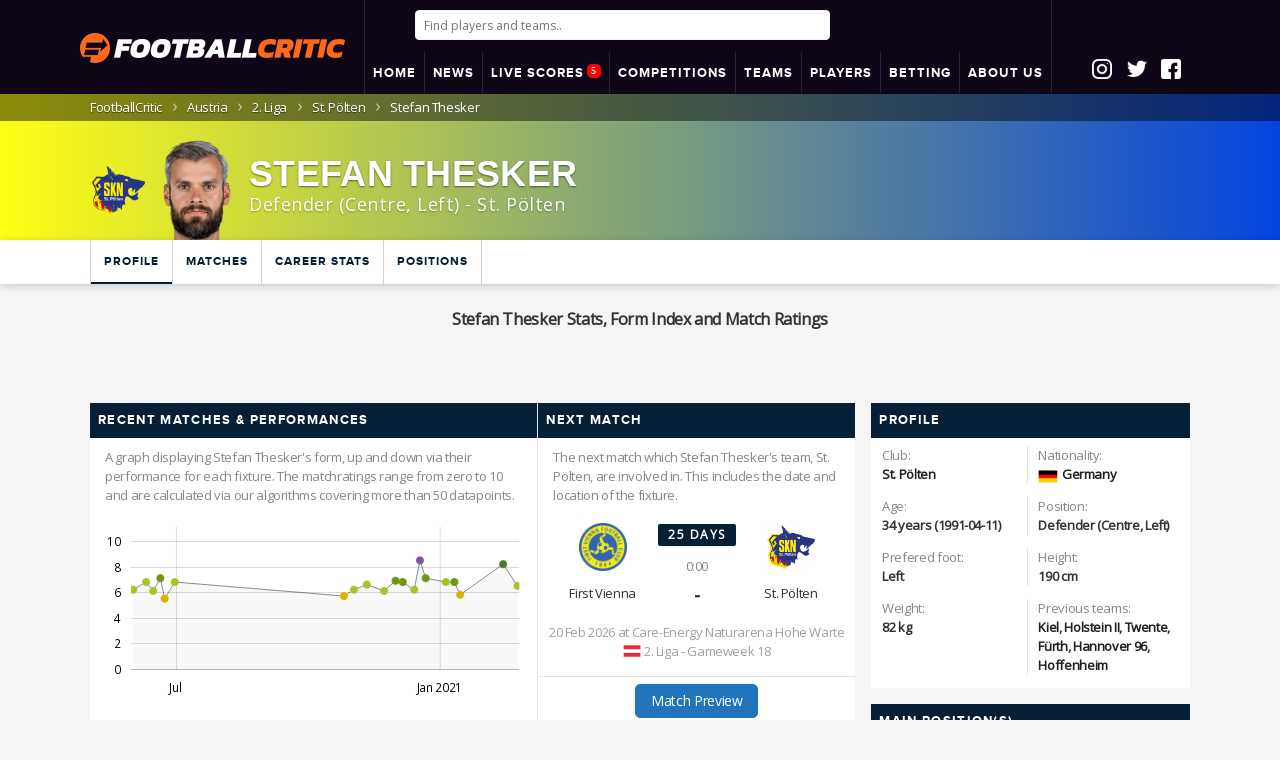

--- FILE ---
content_type: text/html; charset=UTF-8
request_url: https://www.footballcritic.com/stefan-thesker/profile/12198
body_size: 24813
content:
<!DOCTYPE html>


<html lang="en">
<head>
			
	<meta charset="utf-8">
	
	<title>Stefan Thesker Stats, Form Index and Match Ratings</title>
	<meta name="description" content="Click here to see the career stats, matches, match ratings, news, Form Index and more of Stefan Thesker - all with FootballCritic.">	
	<meta http-equiv="content-language" content="en" />	
	<meta name="keywords" content="Stefan Thesker, SKN St. Pölten, 2. Liga, Germany, Football Stats, Football Statistics, Soccer Stats, Football Rankings, Form Index, Match Ratings, Football Ratings, Stefan Thesker's performance">
	
	<link rel="canonical" href="https://www.footballcritic.com/stefan-thesker/profile/12198" />		
	<meta name="viewport" content="width=device-width, initial-scale=1.0, maximum-scale=1.0, user-scalable=no">			
	
	<link rel="apple-touch-icon" sizes="180x180" href="https://www.footballcritic.com/images/favicons/apple-touch-icon.png?v=2">
	<link rel="icon" type="image/png" sizes="32x32" href="https://www.footballcritic.com/images/favicons/favicon-32x32.png?v=2">
	<link rel="icon" type="image/png" sizes="16x16" href="https://www.footballcritic.com/images/favicons/favicon-16x16.png?v=2">
	<link rel="manifest" href="https://www.footballcritic.com/images/favicons/site.webmanifest?v=2">
	<link rel="mask-icon" href="https://www.footballcritic.com/images/favicons/safari-pinned-tab.svg?v=2" color="#fc691b">
	<link rel="shortcut icon" href="https://www.footballcritic.com/images/favicons/favicon.ico?v=2">
	<meta name="msapplication-TileColor" content="#000000">
	<meta name="msapplication-TileImage" content="https://www.footballcritic.com/images/favicons/mstile-144x144.png?v=2">
	<meta name="msapplication-config" content="https://www.footballcritic.com/images/favicons/browserconfig.xml?v=2">
	<meta name="theme-color" content="#ffffff">
	<meta name="referrer" content="no-referrer-when-downgrade">
	<meta name="robots" content="all">	
	<meta content="officialfootballcritic" property="fb:profile_id">
	<meta content="1356274214439242" property="fb:app_id">
	<meta content="en" property="og:locale">
	<meta content="FootballCritic" property="og:site_name">
	<meta content="profile" property="og:type">
	<meta content="https://www.footballcritic.com/stefan-thesker/profile/12198" property="og:url">
	<meta content="Stefan Thesker Stats, Form Index and Match Ratings" property="og:title">
	<meta content="Click here to see the career stats, matches, match ratings, news, Form Index and more of Stefan Thesker - all with FootballCritic." property="og:description">
	<meta content="https://www.sportsbase.io/images/people/12198.png" property="og:image">
	<meta content="150" property="og:image:width">
	<meta content="150" property="og:image:height">
	<meta content="Stefan Thesker Stats, Form Index and Match Ratings" property="og:image:alt">
	<meta content="https://www.instagram.com/footballcritic/" property="og:see_also">
	<meta content="https://www.facebook.com/officialfootballcritic/" property="og:see_also">
	<meta content="https://twitter.com/CriticFootball_" property="og:see_also">	
	<meta name="twitter:card" content="summary_large_image">
	<meta name="twitter:site" content="@CriticFootball_">
	<meta name="twitter:creator" content="@CriticFootball_">
	<meta name="twitter:title" content="Stefan Thesker Stats, Form Index and Match Ratings">
	<meta name="twitter:description" content="Click here to see the career stats, matches, match ratings, news, Form Index and more of Stefan Thesker - all with FootballCritic.">
	<meta name="twitter:image" content="https://www.sportsbase.io/images/people/12198.png">
	<meta name="twitter:image:width" content="150">
	<meta name="twitter:image:height" content="150">
	<meta name="twitter:image:alt" content="Stefan Thesker Stats, Form Index and Match Ratings">
	<link href="https://www.footballcritic.com" rel="home">
	<meta name="categories" content="Stefan Thesker, Football Stats, Football Ratings, Football Rankings, Match Ratings, Thesker, , Stefan Thesker Stats ">		
	<meta name="facebook-domain-verification" content="qjkn6dhytzm22cveqa6flpfnip3nev" />
	<link rel="stylesheet" href="https://www.footballcritic.com/css/main.css?v=36">
	
	<link rel="stylesheet" href="https://www.footballcritic.com/css/custom_2024.css?v=1769373826">

	<!--<link href="//fonts.googleapis.com/css?family=Open+Sans:800,800i" rel="stylesheet">-->
	<script src="https://ajax.googleapis.com/ajax/libs/jquery/1.12.4/jquery.min.js" type="87f9e5ecfda83f4662fca4b6-text/javascript"></script>
	<script src="https://cdn.jsdelivr.net/algoliasearch/3/algoliasearch.min.js" type="87f9e5ecfda83f4662fca4b6-text/javascript"></script>
	<script src="https://cdn.jsdelivr.net/autocomplete.js/0/autocomplete.jquery.min.js" type="87f9e5ecfda83f4662fca4b6-text/javascript"></script>
	
	<script src="https://cdn.jsdelivr.net/npm/instantsearch.js@2.3/dist/instantsearch.min.js" type="87f9e5ecfda83f4662fca4b6-text/javascript"></script>
	<script src="https://www.jqueryscript.net/demo/Sticky-Any-Element-Plugin-with-jQuery/jquery.sticky.js" type="87f9e5ecfda83f4662fca4b6-text/javascript"></script>
	<script src="https://www.footballcritic.com/js/lightSlider.js" type="87f9e5ecfda83f4662fca4b6-text/javascript"></script><!--SLIDER HOME MATCHES-->
	<script src="https://www.footballcritic.com/js/breakpoints.js" type="87f9e5ecfda83f4662fca4b6-text/javascript"></script>
	<script src="https://www.footballcritic.com/js/jquery.powertip.js?v=1.0" type="87f9e5ecfda83f4662fca4b6-text/javascript"></script><!--POWERTIP js-->
	<link rel="stylesheet" href="https://www.footballcritic.com/css/jquery.powertip.css?v=1.0"><!--POWERTIP css-->
	<script src="https://www.footballcritic.com/js/jquery.sticky-kit.min.js" type="87f9e5ecfda83f4662fca4b6-text/javascript"></script><!--STICKY MENU/HEADER-->
	<script src="https://www.footballcritic.com/js/jquery.stickytableheaders.min.js?v=3" type="87f9e5ecfda83f4662fca4b6-text/javascript"></script><!--STICKY TABLE HEADER-->
	<script src="https://www.footballcritic.com/js/jquery.countdown.min.js" type="87f9e5ecfda83f4662fca4b6-text/javascript"></script><!--COUNTDOWN PEOPLE/MATCH-->
	<script src="https://www.footballcritic.com/js/jquery.cookie.js" type="87f9e5ecfda83f4662fca4b6-text/javascript"></script>
	<script src="https://www.footballcritic.com/js/__jquery.tablesorter_full.js" type="87f9e5ecfda83f4662fca4b6-text/javascript"></script>
	<script src="https://www.footballcritic.com/js/lazysizes.min.js" type="87f9e5ecfda83f4662fca4b6-text/javascript"></script>
	
	<script type="87f9e5ecfda83f4662fca4b6-text/javascript"> 
		(function (e, x, i, t, b) {e["ExitBeeObject"] = b;e[b] = e[b] || 
		function () { (e[b].args = e[b].args || []).push(arguments);};
		a = x.createElement(i), m = x.getElementsByTagName(i)[0];
		a.async = 1;a.src = t;m.parentNode.insertBefore(a, m) })
		(window, document, "script", "https://cdn.exitbee.com/xtb.min.js", "xtb") 
		xtb("loadSite", "7902");
	</script>
	

	
	<link rel="stylesheet" href="https://use.fontawesome.com/releases/v5.15.3/css/all.css" crossorigin="anonymous">
	
	
			<!-- CookiePro CCPA Opt-Out Script Start --><script type="87f9e5ecfda83f4662fca4b6-text/javascript">var otCcpaScript = document.createElement('script'),script1 = document.getElementsByTagName('script')[0];otCcpaScript.src = 'https://cookie-cdn.cookiepro.com/ccpa-optout-solution/v1/ccpa-optout.js';otCcpaScript.type = 'text/javascript';script1.parentNode.insertBefore(otCcpaScript, script1); window.otccpaooSettings = {layout: {dialogueLocation:"right",primaryColor: "#6aaae4",secondaryColor: "#ffffff",button:{primary:"#6aaae4", secondary:"#ffffff", } },dialogue: {email: {display:false,title:"",url:"",},lspa: {accepted:false,},phone: {display:false,title:"",url:"",},dsar: {display:false,title:"",url:"",},intro: { title:"Do Not Sell My Personal Information",description:"Exercise your consumer right to opt out.",}, privacyPolicy: {title:"",url:"", }, optOut: {title:"Personalized Advertisements",description:"Turning this off will opt you out of personalized advertisements on this website.",frameworks:["iab","gam"],}, location:"ca",confirmation: {text: "Confirm",}, } };</script><!-- CookiePro CCPA Opt-Out Script End -->
		<style type="text/css">
		a.ccpa_link {background: #000;position: fixed;bottom: 0;left: 0;width: 100%;padding: 8px;color: #fff;text-align: center;text-decoration: none;text-transform: uppercase;font-size: 14px;font-weight: bold;font-family: arial,sans-serif;}
		</style>
		
	
			<!--<script src="https://www.footballcritic.com/js/jquery.main.js" defer></script>-->
		
	
	<script src='https://unpkg.com/nprogress@0.2.0/nprogress.js' type="87f9e5ecfda83f4662fca4b6-text/javascript"></script>
	
	
	<script type="87f9e5ecfda83f4662fca4b6-text/javascript">
		function koenConsole($tekst){
			//CSS
			if($("#koenConsoleStyle").length == 0) { //1E KEER
				$style = '#koenConsole{opacity:0.9;position:fixed;left:10px;top:10px;width:400px;background:blue;color:#fff;z-index:9999;font-size:11px;font-family:"Courier New", Courier, monospace;padding:10px;}';
				$style+= '#koenConsole textarea{background:none;width:100%;height:500px;border:0px;} #koenConsole .toggle{cursor:pointer;display:inline;} #koenConsole .areaHolder{display:none;}';
				$("head").append('<style id="koenConsoleStyle">' + $style + '</style>');	
				mkT = '<div id="koenConsole">';
				mkT+= '<div class="toggle">Hide</div>';
				mkT+= '<div class="areaHolder">';
				mkT+= '<textarea>' + $tekst + '\n</textarea>';
				mkT+= '</div>';
				mkT+= '</div>';
				$('body').append(mkT);
				
				if ($.cookie('koenConsole') != '') {
					$( "#koenConsole .areaHolder" ).css('display', $.cookie('koenConsole'));
					
					if ($.cookie('koenConsole') == 'none') {
						$("#koenConsole .toggle").html('Show');
					}
					
				}
				
				$("#koenConsole .toggle").click(function(){
				
					 $( "#koenConsole .areaHolder" ).toggle( "fast", function() {
						// Animation complete.
						//  $( "#koenConsole .areaHolder" ).css("display")
						
						$.cookie('koenConsole', $( "#koenConsole .areaHolder" ).css("display"), { expires: 7});
						
						if ($( "#koenConsole .areaHolder" ).css("display") == 'none') {
							$("#koenConsole .toggle").html('Show');
						} else {
							$("#koenConsole .toggle").html('Hide');
						}
						
					  });
				})
				
			} else {
				$("#koenConsole textarea").append("" + $tekst + '\n');
				$("#koenConsole textarea").focus();
			}
		}
	</script>	
		
			<script src="https://cdn.onesignal.com/sdks/OneSignalSDK.js" async="" type="87f9e5ecfda83f4662fca4b6-text/javascript"></script>
		<script type="87f9e5ecfda83f4662fca4b6-text/javascript">
		  var OneSignal = window.OneSignal || [];
		  OneSignal.push(["init", {
			  appId: "d8b3fc6c-6274-4dc8-9941-e2a6eba35e62",
			  persistNotification: true,
			  welcomeNotification: {
				disable: true
			  },
			  autoRegister: true,
			  httpPermissionRequest: {
				enable: true
			  },
			  promptOptions: {
				/* These prompt options values configure both the HTTP prompt and the HTTP popup. */
				/* actionMessage limited to 90 characters */
				actionMessage: "Do you want to receive push notifications for important Football Analysis and News?",
				/* acceptButtonText limited to 15 characters */
				acceptButtonText: "Yes, please",
				/* cancelButtonText limited to 15 characters */
				cancelButtonText: "No, thanks"
			},
			notifyButton: {
				enable: true,
				size: 'medium',
				prenotify: true,
				showCredit: false,
				displayPredicate: function() {
					return OneSignal.isPushNotificationsEnabled()
						.then(function(isPushEnabled) {
							return !isPushEnabled;
						});
				},
				text: {
					'tip.state.unsubscribed': 'Do you want to be alerted to statistical analysis on players, teams and matches?',
					'tip.state.subscribed': "You will receive push notifications the latest statistical analysis on players, teams and matches?",
					'tip.state.blocked': "Push notifications disabled",
					'message.prenotify': 'Click here to activate FootballCritic push notifications',
					'message.action.subscribed': "Thanks for subscribing",
					'message.action.resubscribed': "You are subcribed for the latest statistical analysis on the key players, teams and matches",
					'message.action.unsubscribed': "You will no longer receive notifications",
					'dialog.main.title': 'Manage push notifications',
					'dialog.main.button.subscribe': 'Subscribe',
					'dialog.main.button.unsubscribe': 'unsubscribe',
					'dialog.blocked.title': 'Unblock push notifications',
					'dialog.blocked.message': "Follow these instructions to receive Football push notifications:"
				},
				colors: { // Customize the colors of the main button and dialog popup button
				  'circle.background': 'rgb(201,16,27)',
				  'circle.foreground': 'white',
				  'badge.background': 'rgb(84,110,123)',
				  'badge.foreground': 'white',
				  'badge.bordercolor': 'white',
				  'pulse.color': 'white',
				  'dialog.button.background.hovering': 'rgb(77, 101, 113)',
				  'dialog.button.background.active': 'rgb(70, 92, 103)',
				  'dialog.button.background': 'rgb(84,110,123)',
				  'dialog.button.foreground': 'white'
				}
			   }
			}]);
			OneSignal.push(function() {
				OneSignal.isPushNotificationsEnabled(function(isEnabled) {
					if(!isEnabled){
						OneSignal.showHttpPrompt();
					}
				});
			});
		</script>
		
	<script type="87f9e5ecfda83f4662fca4b6-text/javascript">
	  window._mfq = window._mfq || [];
	  (function() {
		var mf = document.createElement("script");
		mf.type = "text/javascript"; mf.defer = true;
		mf.src = "//cdn.mouseflow.com/projects/4dcf8168-ee97-4bfa-9e5f-45d098d72ee4.js";
		document.getElementsByTagName("head")[0].appendChild(mf);
	  })();
	</script>
	
	<script type="87f9e5ecfda83f4662fca4b6-text/javascript">
		(function() {
			/** CONFIGURATION START **/
			var _sf_async_config = window._sf_async_config = (window._sf_async_config || {});
			_sf_async_config.uid = 66387;  // UID IS SAME FOR ALL SITES ON YOUR ACCOUNT
			_sf_async_config.domain = 'footballcritic.com'; // DON'T INCLUDE HTTP(S) OR WWW
			_sf_async_config.useCanonical = true; 
			_sf_async_config.useCanonicalDomain = true;
			_sf_async_config.flickerControl = false;
			//_sf_async_config.sections = 'Max Verstappen, Sergio Perez, Red Bull Racing'; //SET PAGE-LEVEL SECTION(S)
			
						/** CONFIGURATION END **/
			function loadChartbeat() {
				var e = document.createElement('script');
				var n = document.getElementsByTagName('script')[0];
				e.type = 'text/javascript';
				e.async = true;
				e.src = '//static.chartbeat.com/js/chartbeat.js';
				n.parentNode.insertBefore(e, n);
			}
			loadChartbeat();
		 })();
	</script>
	<script async src="//static.chartbeat.com/js/chartbeat_mab.js" type="87f9e5ecfda83f4662fca4b6-text/javascript"></script>	<!-- CHART JS -->
	<script src="//cdn.amcharts.com/lib/4/core.js" type="87f9e5ecfda83f4662fca4b6-text/javascript"></script>
	<script src="//cdn.amcharts.com/lib/4/charts.js" type="87f9e5ecfda83f4662fca4b6-text/javascript"></script>
</head>
<body class="sub-page player-page "> 
	<div id="wrapper">
			
				<header id="header">
			<div class="container">
				<div class="package">
					<div class="logoHolding">
						<strong style="display:table-cell;" class="logo"><a href="https://www.footballcritic.com"><img src="https://www.footballcritic.com/images/FCLogo530.png" alt="FootballCritic"></a></strong>
					</div>
					<div class="secondHolder">
						<div class="mobileLogo"><a style="display: block;" href="https://www.footballcritic.com"><img alt='FC Logo' src='https://www.footballcritic.com/images/FCLogo530.png' /></a></div>
													
							<div class="searchHolder">
																	<input autofocus id="aa-search-input" type="search" class="form-control" placeholder="Find players and teams..">
															</div>
							
							<div id="mobButtons">
								<i id="openSearch" class="fas fa-search"></i>
								<div class="nav-opener"><a class="opener" href="#"></a><b>5</b></div>
							</div>
							
							<script type="87f9e5ecfda83f4662fca4b6-text/javascript">
$(document).on('click', function(event) {
    // Controleer of er buiten #aa-search-input en .aa-dropdown-menu is geklikt en niet op #openSearch
    if (!$(event.target).closest('#aa-search-input').length && !$(event.target).closest('.aa-dropdown-menu').length && !$(event.target).is('#openSearch')) {
        // Verberg #aa-search-input en toon #openSearch
        $("#aa-search-input").hide();
        $("#openSearch").show();
		$("#header .searchHolder").hide();
    }
});

$("#openSearch").click(function(){
    // Toon #aa-search-input en verberg #openSearch wanneer erop wordt geklikt
    $("#aa-search-input").show();
    setTimeout(function (){
		$("#aa-search-input").focus();
	}, 500); 
    $("#openSearch").hide();
	$("#header .searchHolder").show();
});

function goBack() {
  window.history.back();
}



							
							
							</script>
							
												
						<div class="menuHolding">

							<div id="menu">
								<div class="container">
									<nav id="nav" class="mobileCons_">
										<span class="btn-back opener">
											<i class="fa fa-chevron-right"></i>
										</span>
																				<ul class="nav-bar">

											<li><a href="https://www.footballcritic.com"><span>HOME</span></a></li>
																						<li class="dropdown">
												<a href="https://www.footballcritic.com/news"><span>NEWS</span></a>
												<ul class="sub-menu">		
															
											<li><a href="https://www.footballcritic.com/news"><span>Latest News</span></a></li>									
													<li class="hasSuboptions">
														<span>Features <i class="icon icon-next"></i></span>
														<ul class="sub-sub-menu">	
															<li><a href="https://www.footballcritic.com/features"><span>Analyses</span></a></li>
															<li><a href="https://www.footballcritic.com/great-goals"><span>Great Goals Project</span></a></li>
															<li><a href="https://www.footballcritic.com/job-security"><span>Job Security</span></a></li>
															<li><a href="https://www.footballcritic.com/season-reviews"><span>Season Reviews</span></a></li>
														</ul>
													</li>
													

												</ul>
											</li>
																						
											
																					
											<li class="dropdown">
											
											<a href="https://www.footballcritic.com/live-scores">
											<span>LIVE SCORES																						<div class="b">5</div>
																						</span></a>									
											<ul class="sub-menu">													
													<li><a href="https://www.footballcritic.com/live-scores"><span><b>Live Scores</b>
																										
													<div class="b">5</div>
																										
													</span></a></li>

													<li><a href="https://www.footballcritic.com/matches?date=2026-1-23"><span>Friday</span></a></li>
													<li><a href="https://www.footballcritic.com/matches?date=2026-1-24"><span>Yesterday (Saturday)</span></a></li>
													<li><a href="https://www.footballcritic.com/matches?date=2026-1-25"><span><b>Today</b> (Sunday)</span></a></li>
													<li><a href="https://www.footballcritic.com/matches?date=2026-1-26"><span>Tomorrow (Monday)</span></a></li>												

	
													<li><a href="https://www.footballcritic.com/matches?date=2026-1-27"><span>Tuesday</span></a></li>
													<li><a href="https://www.footballcritic.com/matches?date=2026-1-28"><span>Wednesday</span></a></li>
													<li><a href="https://www.footballcritic.com/matches?date=2026-1-29"><span>Thursday</span></a></li>
												
																										<li><a href="https://www.footballcritic.com/match-excitement-ratings"><span>Most Exciting Matches</span></a></li>
																										
																										<li><a href="https://www.footballcritic.com/best-performing-players"><span>Best Performing Players</span></a></li>
																											
																										
													
											</ul>
											</li>

													
											<li class="dropdown">
												<a href="https://www.footballcritic.com/competitions"><span>COMPETITIONS</span></a>
												<ul class="sub-menu">
													
													<li><a href="https://www.footballcritic.com/premier-league/season-2025-2026/2/76035"><span>Premier League</span></a></li>
															<li><a href="https://www.footballcritic.com/la-liga/season-2025-2026/6/76309"><span>La Liga</span></a></li>
															<li><a href="https://www.footballcritic.com/serie-a/season-2025-2026/8/76192"><span>Serie A</span></a></li>
															<li><a href="https://www.footballcritic.com/bundesliga/season-2025-2026/3/75965"><span>Bundesliga</span></a></li>
															<li><a href="https://www.footballcritic.com/ligue-1/season-2025-2026/4/76060"><span>Ligue 1</span></a></li>
															<li><a href="https://www.footballcritic.com/eredivisie/season-2025-2026/17/76220"><span>Eredivisie</span></a></li>
															<li><a href="https://www.footballcritic.com/uefa-champions-league/season-2025-2026/400/76036"><span>UEFA Champions League</span></a></li>
															<li><a href="https://www.footballcritic.com/uefa-europa-league/season-2025-2026/401/76037"><span>UEFA Europa League</span></a></li>
																												<li><a href="https://www.footballcritic.com/competitions"><span>All competitions..</span></a></li>
												</ul>
											</li>
											
											<li class="dropdown">
												<span>TEAMS</span>
												<ul class="sub-menu">
													<li><a href="https://www.footballcritic.com/manchester-united-fc/squad/475"><span>Man Utd</span></a></li>
														<li><a href="https://www.footballcritic.com/liverpool-fc/squad/462"><span>Liverpool</span></a></li>
														<li><a href="https://www.footballcritic.com/manchester-city-fc/squad/464"><span>Man City</span></a></li>
														<li><a href="https://www.footballcritic.com/arsenal-fc/squad/467"><span>Arsenal</span></a></li>
														<li><a href="https://www.footballcritic.com/chelsea-fc/squad/471"><span>Chelsea</span></a></li>
														<li><a href="https://www.footballcritic.com/tottenham-hotspur-fc/squad/472"><span>Tottenham</span></a></li>
														<li><a href="https://www.footballcritic.com/fc-barcelona/squad/721"><span>Barcelona</span></a></li>
														<li><a href="https://www.footballcritic.com/real-madrid-cf/squad/720"><span>Real Madrid</span></a></li>
														<li><a href="https://www.footballcritic.com/fc-bayern-munchen/squad/539"><span>Bayern</span></a></li>
														<li><a href="https://www.footballcritic.com/juventus-fc/squad/786"><span>Juventus</span></a></li>
														<li><a href="https://www.footballcritic.com/paris-saint-germain-fc/squad/574"><span>PSG</span></a></li>
																																							
												</ul>
											</li>
											
											<li class="dropdown">
												<a href="https://www.footballcritic.com/players"><span>PLAYERS</span></a>
												<ul class="sub-menu">
												
												
													<li class="hasSuboptions">
														<span>Top 50 Best Players<i class="icon icon-next"></i></span>
														<ul class="sub-sub-menu">
															<li><a href="https://www.footballcritic.com/top-players"><span>Overall</span></a></li>
															<li><a href="https://www.footballcritic.com/top-players/rising-form"><span>Overall Rising</span></a></li>
															<li><a href="https://www.footballcritic.com/top-players/goalkeepers"><span>Goalkeepers</span></a></li>
															<li><a href="https://www.footballcritic.com/top-players/defenders"><span>Defenders</span></a></li>
															<li><a href="https://www.footballcritic.com/top-players/backs"><span>(Full) Backs</span></a></li>
															<li><a href="https://www.footballcritic.com/top-players/defensive-midfielders"><span>Central Midfielders</span></a></li>
															<li><a href="https://www.footballcritic.com/top-players/attacking-midfielders"><span>Attacking Midfielders</span></a></li>
															<li><a href="https://www.footballcritic.com/top-players/wingers"><span>Attacking Midfielders Left/Right</span></a></li>
															<li><a href="https://www.footballcritic.com/top-players/attackers"><span>Attackers</span></a></li>
															<li><a href="https://www.footballcritic.com/top-players/golden-boys"><span>Golden Boys</span></a></li>
															<li><a href="https://www.footballcritic.com/top-players/golden-boys/rising-form"><span>Golden Boys Rising</span></a></li>
															<li><a href="https://www.footballcritic.com/top-players/veterans"><span>Veterans</span></a></li>
														</ul>
													</li>
													
													<li class="hasSuboptions">
														<span>Golden Boys<i class="icon icon-next"></i></span>
														<ul class="sub-sub-menu">	
																<li><a href="https://www.footballcritic.com/top-players/golden-boys"><span>Golden Boys Top 50</span></a></li>														
																<li><a href="https://www.footballcritic.com/top-players/golden-boys/rising-form"><span>Golden Boys Rising</span></a></li>
																<li><a href="https://www.footballcritic.com/phil-foden/profile/140410"><span>Phil Foden</span></a></li>
																	<li><a href="https://www.footballcritic.com/matthijs-de-ligt/profile/63077"><span>Matthijs de Ligt</span></a></li>
																	<li><a href="https://www.footballcritic.com/frenkie-de-jong/profile/63906"><span>Frenkie de Jong</span></a></li>
																	<li><a href="https://www.footballcritic.com/houssem-aouar/profile/96563"><span>Houssem Aouar</span></a></li>
																	<li><a href="https://www.footballcritic.com/jadon-sancho/profile/139847"><span>Jadon Sancho</span></a></li>
																	<li><a href="https://www.footballcritic.com/kai-havertz/profile/84333"><span>Kai Havertz</span></a></li>
																	<li><a href="https://www.footballcritic.com/gianluigi-donnarumma/profile/55520"><span>Gianluigi Donnarumma</span></a></li>
																	<li><a href="https://www.footballcritic.com/declan-rice/profile/114977"><span>Declan Rice</span></a></li>
																	<li><a href="https://www.footballcritic.com/vinicius-junior/profile/161829"><span>Vinícius Júnior</span></a></li>
																	<li><a href="https://www.footballcritic.com/martin-odegaard/profile/16487"><span>Martin Odegaard</span></a></li>
																																	
														</ul>
													</li>													


													


																								

													<!--<li><a href="https://www.footballcritic.com/players"><span>Search players..</span></a></li>-->
																										
												</ul>
											</li>
											

											 											<li>
						                                                <a href="https://www.footballcritic.com/betting">
                                                						    <span>BETTING</span>
						                                                </a>
						                                        </li>
											<li class="dropdown">
											
											
								
								
				<a href="https://www.footballcritic.com/about/faq/footballcritic-rankings-ratings/11"><span>ABOUT US</span></a>
								

				
				
												
												<ul class="sub-menu">													
													<li><a href="https://www.footballcritic.com/about/faq"><span>FAQs</span></a></li>
													<li><a href="https://www.footballcritic.com/about/colophon"><span>Colophon</span></a></li>
													<li><a href="https://www.footballcritic.com/about/contact"><span>Contact</span></a></li>											
													<li><a href="https://www.footballcritic.com/about/privacy-policy"><span>Privacy Policy</span></a></li>
													<li><a href="https://www.footballcritic.com/about/terms-of-use"><span>Terms Of Use</span></a></li>
													<li><a href="https://www.footballcritic.com/about/recommended-sites"><span>Recommended Sites</span></a></li>
													
													<li><a target="_blank" href="https://datasportsgroup.com/"><span>Data Sports Group</span></a></li>
													
													
												</ul>
											</li>
											
										</ul>
									</nav>
								</div>
							</div>
						
						</div>
					</div>

					
										<div class="socialIcons">
						<div class="socialIcoHolding">
							<a href="https://www.instagram.com/footballcritic/" target="_blank"><div class="socialIco insta">&nbsp;</div></a>
							<a href="https://twitter.com/CriticFootball_" target="_blank"><div class="socialIco twitter">&nbsp;</div></a>
							<a href="https://www.facebook.com/officialfootballcritic/" target="_blank"><div class="socialIco fb">&nbsp;</div></a>
													</div>
					</div>
										
					

				</div>
			</div>
			
						
		</header>
		

		

		
	<!-- LOGIN POPUP BLOK -->
	<div class="popup" data-popup="popup-1">
		<div class="popup-inner">
			Welcome <span id="putInUsername">Guest</span>
			
			<div class="add-nav">
				<ul class="main" style="border-bottom: 1px solid #ccd2d7;margin-top:20px; margin-bottom: 10px;">
					<li class="popupProfile"><a>Profile</a></li>
					<li class="popupMsg"><a>Notifications</a></li>
				</ul>
			</div>
			
			<div class="popupcontent popupProfile">
				<p>Thank you for using Footballcritic.<BR />
				Start by talking about your audience, not yourself.
				</p>
				<p><a class="btn" href="https://www.footballcritic.com/actions/logout.php">Logout</a></p>
			</div>
			
			<style>
			.popupMsg table{
				background: #efefef;
				width:100%;
				text-align: left;
			}
			.popupMsg th{
				padding-left:10px;
				padding-right:10px;
				line-height:18px;
				padding-top:5px;
				padding-bottom:5px;
				border-bottom: 1px solid #cbd2d7;
			}
			.popupMsg tbody th{
				font-weight:400;
				background:#f9f9f9;
			}
			.popupMsg tbody.older th{
				background:#ffffff;
			}
			.popupMsg thead th{
				text-transform: uppercase;
				font-weight:400;
				font-weight: 500;
				font-size: 11px;
				padding-top:2px;
				padding-bottom:2px;
			}
			.popupMsg .timeAgo{
				font-size: 11px;
				color:grey;
			}
			</style>
			
			<div class="popupcontent popupMsg">
				<table>
					
				</table>
			</div>
			
			<a class="popup-close" data-popup-close="popup-1" href="#">x</a>
		</div>
	</div>
	
	<script src="https://www.footballcritic.com/js/header_home_new.js?v=127" type="87f9e5ecfda83f4662fca4b6-text/javascript"></script>
	<script src="https://www.footballcritic.com/js/header_algolia.js?v=72" type="87f9e5ecfda83f4662fca4b6-text/javascript"></script>
	<script type="87f9e5ecfda83f4662fca4b6-text/javascript">
		//ONLY DESKTOP - FIXED HEADER
		$(document).ready(function() {
			//console.log("READY! -- " + $(document).scrollTop());
			setTimeout(
			  function() 
			  {
				checkForFixedHeader();
				//$("body.breakpoint-280").addClass('sticker'); //mobiel = sticky
			}, 200);
			$(window).scroll(function() {
				//console.log("SCROLL!");
				checkForFixedHeader();
			});
		});

		
		function checkForFixedHeader(){
			if ($(document).scrollTop() >= 42) {
				//console.log("A");
				$("body.breakpoint-1024").addClass('sticker');
				//$("body").addClass('sticker');
			} else {
				//console.log("B");
				$("body.breakpoint-1024").removeClass('sticker');
				//$("body").removeClass('sticker');
			}
		}
	</script>

	
	
<!-- KRUMELPAD -->
<div class="breadcrumbs"><div class="container"><ul><li><a href="https://www.footballcritic.com"><span class="desktop">FootballCritic</span><span class="mobile"><span class="icon48x48 icon-home"></span></span></a></li><li><a href="https://www.footballcritic.com/austria/area-info/20">Austria</a></li><li><a href="https://www.footballcritic.com/2-liga/season-2025-2026/345/76113">2. Liga</a></li><li><a href="https://www.footballcritic.com/skn-st-polten/squad/18355">St. Pölten</a></li><li>Stefan Thesker</li></ul></div></div><script type="application/ld+json">
	{
	"@context": "http://schema.org",
	"@type": "BreadcrumbList",
	"itemListElement":
	[	
	
			  {
			   "@type": "ListItem",
			   "position": 1,
			   "item":
			   {
				"@id": "https://www.footballcritic.com/austria/area-info/20",
				"name": "Austria"
				}
			  }			
			,
			  {
			   "@type": "ListItem",
			   "position": 2,
			   "item":
			   {
				"@id": "https://www.footballcritic.com/2-liga/season-2025-2026/345/76113",
				"name": "2. Liga"
				}
			  }			
			,
			  {
			   "@type": "ListItem",
			   "position": 3,
			   "item":
			   {
				"@id": "https://www.footballcritic.com/skn-st-polten/squad/18355",
				"name": "St. Pölten"
				}
			  }			
			,
			  {
			   "@type": "ListItem",
			   "position": 4,
			   "item":
			   {
				"@id": "https://www.footballcritic.com/stefan-thesker/profile/12198",
				"name": "Stefan Thesker"
				}
			  }			
			
	]
	}
	</script>	
		
		
				<div class="visual-block addition" style=" background: linear-gradient(to right, #ffff14 0%, #0343df 100%) ">
			<div class="container">
				<div class="player-info ">
					<div class="col-left">
						
												
													<a href="https://www.footballcritic.com/skn-st-polten/squad/18355"><img alt="Logo of SKN St. Pölten" class="teamlogo" src="https://www.sportsbase.io/images/clubs/18355.png"></a>												
						
						<div class="player-img"><a href="https://www.footballcritic.com/stefan-thesker/profile/12198"><img src="https://www.sportsbase.io/images/people/12198.png" alt="Profile photo of Stefan Thesker"></a></div>
						<div class="player-name">

							<span class="h1">Stefan Thesker</span>
							<span class="pos">
								
								<span class="labelDesktop">Defender (Centre, Left)</span>
								<span class="labelMobile">D (CL)</span>
								
																	- <a href="https://www.footballcritic.com/skn-st-polten/squad/18355">St. Pölten</a> 
															</span>
						</div>
					</div>
					<script type="87f9e5ecfda83f4662fca4b6-text/javascript">
						new jBox('Tooltip', {
						  attach: '.visual-block .icon-on-fire'
						});
					</script>
					
					<style>
					.headIncDecr{
						cursor:pointer !important;
					}
					.headIncDecr img{
					}
					</style>

					<div class="col-right">
																	</div>
					
				</div>
			</div>
		</div>
		
		<script type="87f9e5ecfda83f4662fca4b6-text/javascript">
			new jBox('Tooltip', {
			  attach: '.player-info .difference, .player-info .ratings'
			});
		</script>
				

		<div class="navbar-holder">
			<div class="container">
			
				<div class="main_menu">
					<div>
					  <header class='itemHolder scroll'>
						<nav class='vertical-align-middle'>


												
						<span class='nav-item active'><a href="https://www.footballcritic.com/stefan-thesker/profile/12198">Profile</a></span>
						
												
						<span class='nav-item '><a href="https://www.footballcritic.com/stefan-thesker/player-matches/12198/season-2025-2026/76113">Matches</a></span>
						<span class='nav-item '><a href="https://www.footballcritic.com/stefan-thesker/career-stats/12198">Career Stats</a></span>
						<span class='nav-item '><a href="https://www.footballcritic.com/stefan-thesker/player-positions/12198">Positions</a></span>
												
												
						</nav>
					  </header>
					</div>
				</div>


			</div>
		</div>
		
		
		<main id="main">
			<div class="container">
				<center><h1 style="">Stefan Thesker Stats, Form Index and Match Ratings</h1></center>
				<div style="margin-top:5px;margin-bottom:8px; text-align:center;min-height:50px;" id="snack_ldb"></div>				<div class="wrap-holder">
					<div class="main-holder">
					
						<div class="main-column">	

				

									
				
														
														
							
							
														
														
																
							
						
																	
									

		<div class="player-stats addition">
			<div class="column">
				<div class="heading">
					<h2>Recent Matches & Performances</h2>
				</div>

				<article class="content_player_explain">	
				
				
				<p>A graph displaying Stefan Thesker's form, up and down via their performance for each fixture. The matchratings range from zero to 10 and are calculated via our algorithms covering more than 50 datapoints.</p>
				
				</article>					
				
								

					<style>
					.player-graph.layer_1{
						display:none;
					}
					</style>
					<!--PLAYER GRAPH-->
										<div class="player-graph">
												<div class="graph-wrap">

							<div id="chartdiv"></div>
							

	<script type="87f9e5ecfda83f4662fca4b6-text/javascript">
	if (1==1) {
	
	am4core.options.onlyShowOnViewport = true;
	am4core.options.commercialLicense = true;
	
	// Create chart instance
	var container = am4core.create("chartdiv", am4core.Container);
	container.layout = "grid";
	container.fixedWidthGrid = true;
	container.width = am4core.percent(100);
	container.height = am4core.percent(100);
	
	
	//container.background.fill = am4core.color("#000");
	//container.background.fillOpacity = 0.02;
	//container.background.stroke = am4core.color("#000");
	//container.background.strokeOpacity = 0.2;
	//container.background.strokeWidth = 2;
	
	
	
	var chart = container.createChild(am4charts.XYChart); //am4core.create("chartdiv", am4charts.XYChart);
	chart.layout = "grid";
	chart.fixedWidthGrid = true;
	chart.width = am4core.percent(100);
	chart.height = am4core.percent(100);
	chart.paddingRight = 10;
	chart.paddingLeft = 0;
	chart.paddingBottom = 0;
	chart.paddingTop = -10;
	
	
	//chart.fillOpacity = 0.1; //TIJDELIJK!!
	//chart.paddingTop = 20;
	
	
	//var container = am4core.create("chartdiv", am4core.Container);
	
	

	// Add data
	chart.data = [
			{
		  "date": "2020-5-30",
		  "date_tip": "30 May 2020",
		  "value": 6.3,
		  "order": 1,
		  "teamname": "Holstein Kiel",
		  		  		  			"tip_match_name": "Kiel - <B>Bielefeld</B>: 1-2",
		  		  
		  		  "url": "https://www.footballcritic.com/2-bundesliga-holstein-kiel-dsc-arminia-bielefeld/match-stats/1670055",
		  "bullet": "https://www.sportsbase.io/images/clubs/18322.png",
		  "color": "a5c622",
		  "myCustomColor": "https://www.footballcritic.com/images/colors/a5c622.png"
		}
						, 
							{
		  "date": "2020-6-08",
		  "date_tip": "8 Jun 2020",
		  "value": 6.9,
		  "order": 2,
		  "teamname": "Hamburger SV",
		  			"tip_match_name": "HSV - Kiel: 3-3<BR />",
		  		  		  		  
		  		  "url": "https://www.footballcritic.com/2-bundesliga-hamburger-sv-holstein-kiel/match-stats/1670063",
		  "bullet": "https://www.sportsbase.io/images/clubs/524.png",
		  "color": "a5c622",
		  "myCustomColor": "https://www.footballcritic.com/images/colors/a5c622.png"
		}
						, 
							{
		  "date": "2020-6-13",
		  "date_tip": "13 Jun 2020",
		  "value": 6.2,
		  "order": 3,
		  "teamname": "Holstein Kiel",
		  		  		  			"tip_match_name": "Kiel - <B>Wehen</B>: 1-2",
		  		  
		  		  "url": "https://www.footballcritic.com/2-bundesliga-holstein-kiel-sv-wehen-wiesbaden/match-stats/1670072",
		  "bullet": "https://www.sportsbase.io/images/clubs/18322.png",
		  "color": "a5c622",
		  "myCustomColor": "https://www.footballcritic.com/images/colors/a5c622.png"
		}
						, 
							{
		  "date": "2020-6-18",
		  "date_tip": "18 Jun 2020",
		  "value": 7.2,
		  "order": 4,
		  "teamname": "Holstein Kiel",
		  		  			"tip_match_name": "<B>Kiel</B> - Dresden: 2-0",
		  		  		  
		  		  "url": "https://www.footballcritic.com/2-bundesliga-holstein-kiel-sg-dynamo-dresden/match-stats/1670082",
		  "bullet": "https://www.sportsbase.io/images/clubs/18322.png",
		  "color": "709510",
		  "myCustomColor": "https://www.footballcritic.com/images/colors/709510.png"
		}
						, 
							{
		  "date": "2020-6-21",
		  "date_tip": "21 Jun 2020",
		  "value": 5.6,
		  "order": 5,
		  "teamname": "VfL Osnabrück",
		  		  			"tip_match_name": "<B>Osnabrück</B> - Kiel: 4-1",
		  		  		  
		  		  "url": "https://www.footballcritic.com/2-bundesliga-vfl-osnabruck-holstein-kiel/match-stats/1670095",
		  "bullet": "https://www.sportsbase.io/images/clubs/2226.png",
		  "color": "d3b500",
		  "myCustomColor": "https://www.footballcritic.com/images/colors/d3b500.png"
		}
						, 
							{
		  "date": "2020-6-28",
		  "date_tip": "28 Jun 2020",
		  "value": 6.9,
		  "order": 6,
		  "teamname": "Holstein Kiel",
		  			"tip_match_name": "Kiel - Nürnberg: 1-1<BR />",
		  		  		  		  
		  		  "url": "https://www.footballcritic.com/2-bundesliga-holstein-kiel-1-fc-nurnberg/match-stats/1670100",
		  "bullet": "https://www.sportsbase.io/images/clubs/18322.png",
		  "color": "a5c622",
		  "myCustomColor": "https://www.footballcritic.com/images/colors/a5c622.png"
		}
						, 
							{
		  "date": "2020-10-24",
		  "date_tip": "24 Oct 2020",
		  "value": 5.8,
		  "order": 7,
		  "teamname": "Holstein Kiel",
		  		  		  			"tip_match_name": "Kiel - <B>Fürth</B>: 1-3",
		  		  
		  		  "url": "https://www.footballcritic.com/2-bundesliga-holstein-kiel-spvgg-greuther-furth/match-stats/2135615",
		  "bullet": "https://www.sportsbase.io/images/clubs/18322.png",
		  "color": "d3b500",
		  "myCustomColor": "https://www.footballcritic.com/images/colors/d3b500.png"
		}
						, 
							{
		  "date": "2020-10-31",
		  "date_tip": "31 Oct 2020",
		  "value": 6.3,
		  "order": 8,
		  "teamname": "FC Erzgebirge Aue",
		  			"tip_match_name": "Aue - Kiel: 1-1<BR />",
		  		  		  		  
		  		  "url": "https://www.footballcritic.com/2-bundesliga-fc-erzgebirge-aue-holstein-kiel/match-stats/2135621",
		  "bullet": "https://www.sportsbase.io/images/clubs/2202.png",
		  "color": "a5c622",
		  "myCustomColor": "https://www.footballcritic.com/images/colors/a5c622.png"
		}
						, 
							{
		  "date": "2020-11-09",
		  "date_tip": "9 Nov 2020",
		  "value": 6.7,
		  "order": 9,
		  "teamname": "Holstein Kiel",
		  			"tip_match_name": "Kiel - HSV: 1-1<BR />",
		  		  		  		  
		  		  "url": "https://www.footballcritic.com/2-bundesliga-holstein-kiel-hamburger-sv/match-stats/2135632",
		  "bullet": "https://www.sportsbase.io/images/clubs/18322.png",
		  "color": "a5c622",
		  "myCustomColor": "https://www.footballcritic.com/images/colors/a5c622.png"
		}
						, 
							{
		  "date": "2020-11-21",
		  "date_tip": "21 Nov 2020",
		  "value": 6.2,
		  "order": 10,
		  "teamname": "Holstein Kiel",
		  			"tip_match_name": "Kiel - Heidenheim: 2-2<BR />",
		  		  		  		  
		  		  "url": "https://www.footballcritic.com/2-bundesliga-holstein-kiel-1-fc-heidenheim-1846/match-stats/2135641",
		  "bullet": "https://www.sportsbase.io/images/clubs/18322.png",
		  "color": "a5c622",
		  "myCustomColor": "https://www.footballcritic.com/images/colors/a5c622.png"
		}
						, 
							{
		  "date": "2020-11-29",
		  "date_tip": "29 Nov 2020",
		  "value": 7,
		  "order": 11,
		  "teamname": "Hannover 96",
		  		  		  			"tip_match_name": "Hannover 96 - <B>Kiel</B>: 0-3",
		  		  
		  		  "url": "https://www.footballcritic.com/2-bundesliga-hannover-96-holstein-kiel/match-stats/2135647",
		  "bullet": "https://www.sportsbase.io/images/clubs/535.png",
		  "color": "709510",
		  "myCustomColor": "https://www.footballcritic.com/images/colors/709510.png"
		}
						, 
							{
		  "date": "2020-12-04",
		  "date_tip": "4 Dec 2020",
		  "value": 6.9,
		  "order": 12,
		  "teamname": "Holstein Kiel",
		  		  			"tip_match_name": "<B>Kiel</B> - Bochum: 3-1",
		  		  		  
		  		  "url": "https://www.footballcritic.com/2-bundesliga-holstein-kiel-vfl-bochum/match-stats/2135659",
		  "bullet": "https://www.sportsbase.io/images/clubs/18322.png",
		  "color": "709510",
		  "myCustomColor": "https://www.footballcritic.com/images/colors/709510.png"
		}
						, 
							{
		  "date": "2020-12-12",
		  "date_tip": "12 Dec 2020",
		  "value": 6.3,
		  "order": 13,
		  "teamname": "SSV Jahn Regensburg",
		  		  		  			"tip_match_name": "Regensburg - <B>Kiel</B>: 2-3",
		  		  
		  		  "url": "https://www.footballcritic.com/2-bundesliga-ssv-jahn-regensburg-holstein-kiel/match-stats/2135667",
		  "bullet": "https://www.sportsbase.io/images/clubs/2204.png",
		  "color": "a5c622",
		  "myCustomColor": "https://www.footballcritic.com/images/colors/a5c622.png"
		}
						, 
							{
		  "date": "2020-12-16",
		  "date_tip": "16 Dec 2020",
		  "value": 8.6,
		  "order": 14,
		  "teamname": "Holstein Kiel",
		  		  			"tip_match_name": "<B>Kiel</B> - Nürnberg: 1-0",
		  		  		  
		  		  "url": "https://www.footballcritic.com/2-bundesliga-holstein-kiel-1-fc-nurnberg/match-stats/2135679",
		  "bullet": "https://www.sportsbase.io/images/clubs/18322.png",
		  "color": "80579f",
		  "myCustomColor": "https://www.footballcritic.com/images/colors/80579f.png"
		}
						, 
							{
		  "date": "2020-12-20",
		  "date_tip": "20 Dec 2020",
		  "value": 7.2,
		  "order": 15,
		  "teamname": "SV Sandhausen 1916",
		  		  		  			"tip_match_name": "Sandhausen - <B>Kiel</B>: 0-2",
		  		  
		  		  "url": "https://www.footballcritic.com/2-bundesliga-sv-sandhausen-1916-holstein-kiel/match-stats/2135683",
		  "bullet": "https://www.sportsbase.io/images/clubs/2206.png",
		  "color": "709510",
		  "myCustomColor": "https://www.footballcritic.com/images/colors/709510.png"
		}
						, 
							{
		  "date": "2021-1-03",
		  "date_tip": "3 Jan 2021",
		  "value": 6.9,
		  "order": 16,
		  "teamname": "Holstein Kiel",
		  		  		  			"tip_match_name": "Kiel - <B>Osnabrück</B>: 1-2",
		  		  
		  		  "url": "https://www.footballcritic.com/2-bundesliga-holstein-kiel-vfl-osnabruck/match-stats/2135697",
		  "bullet": "https://www.sportsbase.io/images/clubs/18322.png",
		  "color": "a5c622",
		  "myCustomColor": "https://www.footballcritic.com/images/colors/a5c622.png"
		}
						, 
							{
		  "date": "2021-1-09",
		  "date_tip": "9 Jan 2021",
		  "value": 6.9,
		  "order": 17,
		  "teamname": "FC St. Pauli 1910",
		  			"tip_match_name": "St. Pauli - Kiel: 1-1<BR />",
		  		  		  		  
		  		  "url": "https://www.footballcritic.com/2-bundesliga-fc-st-pauli-1910-holstein-kiel/match-stats/2135704",
		  "bullet": "https://www.sportsbase.io/images/clubs/551.png",
		  "color": "709510",
		  "myCustomColor": "https://www.footballcritic.com/images/colors/709510.png"
		}
						, 
							{
		  "date": "2021-1-13",
		  "date_tip": "13 Jan 2021",
		  "value": 5.9,
		  "order": 18,
		  "teamname": "Holstein Kiel",
		  		  			"tip_match_name": "<B>Kiel</B> - Bayern: 2-2",
		  		  		  
		  		  "url": "https://www.footballcritic.com/dfb-pokal-holstein-kiel-fc-bayern-munchen/match-stats/2215256",
		  "bullet": "https://www.sportsbase.io/images/clubs/18322.png",
		  "color": "d3b500",
		  "myCustomColor": "https://www.footballcritic.com/images/colors/d3b500.png"
		}
						, 
							{
		  "date": "2021-2-12",
		  "date_tip": "12 Feb 2021",
		  "value": 8.3,
		  "order": 19,
		  "teamname": "Holstein Kiel",
		  		  			"tip_match_name": "<B>Kiel</B> - Würzburg: 1-0",
		  		  		  
		  		  "url": "https://www.footballcritic.com/2-bundesliga-holstein-kiel-fc-wurzburger-kickers/match-stats/2135759",
		  "bullet": "https://www.sportsbase.io/images/clubs/18322.png",
		  "color": "507629",
		  "myCustomColor": "https://www.footballcritic.com/images/colors/507629.png"
		}
						, 
							{
		  "date": "2021-2-22",
		  "date_tip": "22 Feb 2021",
		  "value": 6.6,
		  "order": 20,
		  "teamname": "SpVgg Greuther Fürth",
		  		  			"tip_match_name": "<B>Fürth</B> - Kiel: 2-1",
		  		  		  
		  		  "url": "https://www.footballcritic.com/2-bundesliga-spvgg-greuther-furth-holstein-kiel/match-stats/2135765",
		  "bullet": "https://www.sportsbase.io/images/clubs/2180.png",
		  "color": "a5c622",
		  "myCustomColor": "https://www.footballcritic.com/images/colors/a5c622.png"
		}
						];

	//AVERAGE RATING
	gtMatches 	= chart.data;
	totRate		= 0;
	totI		= 0;
	jQuery.each( gtMatches, function( i, val ) {
		//console.log(val);
		totRate += val['value'];
		totI++;
	});
	var number = totRate/totI;
	var avgRate = Math.round( number * 10 ) / 10;

	// Create axes
	var dateAxis = chart.xAxes.push(new am4charts.DateAxis());
	dateAxis.fixedWidthGrid = true;

	// Create value axis
	var valueAxis = chart.yAxes.push(new am4charts.ValueAxis());
	valueAxis.min = 0;
	valueAxis.max = 12;
	valueAxis.renderer.minGridDistance = 20;
	valueAxis.renderer.maxLabelPosition = 0.90;

	// Create series
	var lineSeries = chart.series.push(new am4charts.LineSeries());
	lineSeries.dataFields.valueY = "value";
	lineSeries.dataFields.dateX = "date";
	lineSeries.name = "Ratings";
	lineSeries.strokeWidth = 1;
	lineSeries.stroke = am4core.color("#051f36");
	lineSeries.strokeOpacity = 0.5;
	lineSeries.fillOpacity = 0.03;
	lineSeries.fill = "#2b2433";
	



	
	if (1==1) {
		//BULLETS
		var bullet = lineSeries.bullets.push(new am4charts.Bullet());
		bullet.fixedWidthGrid = true;
		
		bullet.events.on("hit", function(event) {
		  if ($(document).width() <= 768){ //MOBILE (CLICK)
		  } else {
			  location.href = event.target.dataItem.dataContext.url;
		  }
		});
		
		var image = bullet.createChild(am4core.Image);
		image.width = 8;
		image.height = 8;
		image.horizontalCenter = "middle";
		image.verticalCenter = "middle";
		image.propertyFields.href = "myCustomColor";
		//image.tooltip.label.interactionsEnabled = true;
		//image.tooltip.keepTargetHover = true;
		image.tooltipHTML = "<div class='graph-tip'>{date_tip}<div class='rating' style='background:#{color}'>{value}</div><div class='extra'>{tip_match_name}</div></div>";
		//image.url = "{url}";
	}
	




	// Add cursor
	chart.cursor = new am4charts.XYCursor();
	chart.cursor.fullWidthLineX = true;
	chart.cursor.xAxis = dateAxis;
	chart.cursor.lineX.strokeWidth = 0;
	chart.cursor.lineX.fill = am4core.color("#000");
	chart.cursor.lineX.fillOpacity = 0.1;
	chart.cursor.behavior = "none"; //DISABLE ZOOM!!
	
	}	
	</script>
						</div>

					</div>
					
								</div>
			
			<script type="87f9e5ecfda83f4662fca4b6-text/javascript">
			$('.back-btn').click(function(){
				if ($(this).hasClass('disabled') == false) { //= ACTIEF
					if ($(this).hasClass('prev')) { //= PREVIOUS
						$(this).addClass('disabled');
						$(this).parent().find('.next').removeClass('disabled');
						$(".player-graph.layer_0").hide();
						$(".player-graph.layer_1").show();
					}
				}
				if ($(this).hasClass('disabled') == false) { //= ACTIEF
					if ($(this).hasClass('next')) { //= NEXT
						$(this).addClass('disabled');
						$(this).parent().find('.prev').removeClass('disabled');
						$(".player-graph.layer_1").hide();
						$(".player-graph.layer_0").show();
					}
				}

			});
			</script>
			
							
				
				<div class="column next-game">
					<div class="heading">
						<h2>Next match</h2>
					</div>
					
					<article class="content_player_explain">	
					<p>The next match which Stefan Thesker's team, St. Pölten, are involved in. This includes the date and location of the fixture.</p>
					</article>	
				
					<div class="match-box">
						
												
						<div class="info-box align-right">
							<span class="img"><a href="https://www.footballcritic.com/first-vienna-fc-1894/squad/1619">
					
							
							<img src="https://www.sportsbase.io/images/clubs/1619.png" alt="First Vienna FC 1894 clublogo"></a></span>
							<span class="team-name"><a href="https://www.footballcritic.com/first-vienna-fc-1894/squad/1619">First Vienna</a></span>
						</div>
						<div class="time-box">
							<span class="time"></span>
							<span class="start-time timezone" data-timestamp="1771549200" data-type="time_1">00:00</span>
							<span class="goals"> - </span>
						</div>
						
												
						<div class="info-box">
							<span class="img"><a href="https://www.footballcritic.com/skn-st-polten/squad/18355"><img src="https://www.sportsbase.io/images/clubs/18355.png" alt="SKN St. Pölten clublogo"></a></span>
							<span class="team-name"><a href="https://www.footballcritic.com/skn-st-polten/squad/18355">St. Pölten</a></span>
						</div>
					</div>
					<div class="add-info">
						
						<span class="date timezone" data-timestamp="1771549200" data-type="date_1">20 Feb, 2026 </span>

						
						at Care-Energy Naturarena Hohe Warte <br> 
					
					<div style="display:inline-block;width:18px;height:12px;">
						
													<i style="display: flex;margin-top: -1.5px;margin-right: 2px;position:absolute;" class="flag flag-at"></i>
												
					</div>
					
										
					<a class="compLink" href="https://www.footballcritic.com/2-liga/season-2025-2026/345/">
						2. Liga					</a>
											- Gameweek 18										</div>
					
										
					<div class="btn-holder eq-padding">
						<a class="btn" href="https://www.footballcritic.com/2-liga-first-vienna-fc-1894-skn-st-polten/preview/3757118">Match Preview</a>
					</div>
				</div>
					</div>
		
		<script type="87f9e5ecfda83f4662fca4b6-text/javascript">
		var d = new Date((1771542000+7200) * 1000);
		
		$('.time-box .time').countdown(d, function(event) {
			if (event.strftime('%D') > 0) {
				if (event.strftime('%D') == 1) {
					$(this).html(event.strftime('1 day'));
				} else {
					$(this).html(event.strftime('%D days'));
				}
			} else {
				$(this).html(event.strftime('%H:%M:%S'));
			}
		});
		</script>								
																
																																			
							
							<style>
								ul.leagueSelect li{
									cursor:pointer;
									margin-bottom:5px;
								}
								ul.leagueSelect li a:hover, ul.leagueSelect li:hover a{
									text-decoration:none !important;
									color:#fff !important;
								}
								table.stats-table tr{
									background-color: #fff ;
								}
								//table.stats-table tr.row.showing:nth-child(4n+3) {
								//	background-color: #f9f9f9 !important;
								//}
							</style>
							
															
							
							<div class="column frontMatches"><table class="stats-table player">
									<thead>
										<tr>
											<th class="comp">Comp</th>
											<th class="date">Date</th>
											<th class="form_ico">&nbsp;</th>
											<th class="fixture">Fixture</th>
											<th class="info"></th>
											<th class="mins">Mins</th>
											<th class="ratings"><li class="icon48x48 icon-fc" title="FC Match Rating"></li></th>
											<th class="arrow header" style="min-width: 0px; max-width: none;"></th>
											<th class="tableonlyMobile" style="min-width: 0px; max-width: none;text-align:left;">Info</th>

										</tr>
									</thead>
									<tbody>
									
										
									
																																			
													<tr class='row showing c_345'>
														<td class="comp">

															<span class="ico-flag">
																																																		<a href="https://www.footballcritic.com/austria/area-info/20">
																		<i class="flag flag-at"></i>
																	</a>
																															</span>
															
																														<span class="txt">
																<a href="https://www.footballcritic.com/2-liga/season-2025-2026/345/76113">
																	TLA																</a>
															</span>
														</td>
														<td class="date timezone" data-timestamp="1755878400" data-type="date_1">22 Aug 2025</td>
														<td class="form_ico">
															
																																																<span class="matchStatus D">D</span>
																																	
																	
																														
														</td>
														<td class="fixture">
															<div class="match-box">
																<div class="info-box align-right">
																		
																																		
																	<span class="team-name">
																		<span class="hidden-xs">
																			<a href="https://www.footballcritic.com/sku-ertl-glas-amstetten/squad/22942">
																																									Amstetten																																							</a>
																		</span>
																		<span class="sm-txt visible-xs">
																			<a href="https://www.footballcritic.com/sku-ertl-glas-amstetten/squad/22942">
																																									AMS																																							</a>
																		</span>
																	</span>
																	
																	<span class="img">
																		<a href="https://www.footballcritic.com/sku-ertl-glas-amstetten/squad/22942">
																			<img src="https://www.sportsbase.io/images/clubs/22942.png" alt="SKU Ertl Glas Amstetten logo">
																		</a>
																	</span>

																</div>
											

																																
																						
																																																<a href="https://www.footballcritic.com/2-liga-sku-ertl-glas-amstetten-skn-st-polten/match-stats/3757010">
																																																			<div class="btn-info blue">0 - 0</div>
																																																			
																	
																																		
																																	</a>
																																
																<div class="info-box">
																
																	
																	<span class="img">
																		<a href="https://www.footballcritic.com/skn-st-polten/squad/18355">
																			<img src="https://www.sportsbase.io/images/clubs/18355.png" alt="SKN St. Pölten logo">
																		</a>
																	</span>
																	
																	<span class="team-name">
																		<span class="hidden-xs">
																			<a href="https://www.footballcritic.com/skn-st-polten/squad/18355">
																																									St. Pölten																																							</a>
																		</span>
																		<span class="sm-txt visible-xs">
																			<a href="https://www.footballcritic.com/skn-st-polten/squad/18355">
																																									STP																																							</a>
																		</span>
																	</span>
																	
																</div>
															</div>
														</td>
														<td class="info">
															
															
																														
																														
																														
																																																																											
															<td class="mins">90</td>
														</td>
														<td class="ratings">
																													</td>
														<td class="arrow">
															<li class="icon48x48 icon-down"></li>
														</td>
														<td class="tableonlyMobile">
															
																																													<a href="https://www.footballcritic.com/2-liga-sku-ertl-glas-amstetten-skn-st-polten/match-stats/3757010">																																	<div class="btn-info blue">0 - 0</div>
																																
																																
																																															</a>															
																																																<span class="matchStatus D">D</span>
																																	
																	
																													</td>
													</tr>

																										
													<tr class='row showing c_422'>
														<td class="comp">

															<span class="ico-flag">
																																																		<a href="https://www.footballcritic.com/austria/area-info/20">
																		<i class="flag flag-at"></i>
																	</a>
																															</span>
															
																														<span class="txt">
																<a href="https://www.footballcritic.com/ofb-cup/season-2025-2026/422/76115">
																	OFB																</a>
															</span>
														</td>
														<td class="date timezone" data-timestamp="1756227600" data-type="date_1">26 Aug 2025</td>
														<td class="form_ico">
															
																																																<span class="matchStatus D">D</span>
																																	
																	
																														
														</td>
														<td class="fixture">
															<div class="match-box">
																<div class="info-box align-right">
																		
																																		
																	<span class="team-name">
																		<span class="hidden-xs">
																			<a href="https://www.footballcritic.com/fc-hertha-wels/squad/61766">
																																									Wels																																							</a>
																		</span>
																		<span class="sm-txt visible-xs">
																			<a href="https://www.footballcritic.com/fc-hertha-wels/squad/61766">
																																									WLS																																							</a>
																		</span>
																	</span>
																	
																	<span class="img">
																		<a href="https://www.footballcritic.com/fc-hertha-wels/squad/61766">
																			<img src="https://www.sportsbase.io/images/clubs/61766.png" alt="FC Hertha Wels logo">
																		</a>
																	</span>

																</div>
											

																																
																						
																																																<a href="https://www.footballcritic.com/ofb-cup-fc-hertha-wels-skn-st-polten/match-stats/3829191">
																																																			<div class="btn-info blue">2 - 2</div>
																																																			
																	
																																		
																																	</a>
																																
																<div class="info-box">
																
																	
																	<span class="img">
																		<a href="https://www.footballcritic.com/skn-st-polten/squad/18355">
																			<img src="https://www.sportsbase.io/images/clubs/18355.png" alt="SKN St. Pölten logo">
																		</a>
																	</span>
																	
																	<span class="team-name">
																		<span class="hidden-xs">
																			<a href="https://www.footballcritic.com/skn-st-polten/squad/18355">
																																									<B>St. Pölten</B>
																																							</a>
																		</span>
																		<span class="sm-txt visible-xs">
																			<a href="https://www.footballcritic.com/skn-st-polten/squad/18355">
																																									<B>STP</B>
																																							</a>
																		</span>
																	</span>
																	
																</div>
															</div>
														</td>
														<td class="info">
															
															
																														
															<li class="icon48x48 big icon-goal"></li>															
																														
																																																																												<li title="Substitute out - 116'" class="icon48x48 big icon-substitute_out"></li>
																														
															<td class="mins">116</td>
														</td>
														<td class="ratings">
																													</td>
														<td class="arrow">
															<li class="icon48x48 icon-down"></li>
														</td>
														<td class="tableonlyMobile">
															
																																													<a href="https://www.footballcritic.com/ofb-cup-fc-hertha-wels-skn-st-polten/match-stats/3829191">																																	<div class="btn-info blue">2 - 2</div>
																																
																																
																																															</a>															
																																																<span class="matchStatus D">D</span>
																																	
																	
																													</td>
													</tr>

																										
													<tr class='row showing c_345'>
														<td class="comp">

															<span class="ico-flag">
																																																		<a href="https://www.footballcritic.com/austria/area-info/20">
																		<i class="flag flag-at"></i>
																	</a>
																															</span>
															
																														<span class="txt">
																<a href="https://www.footballcritic.com/2-liga/season-2025-2026/345/76113">
																	TLA																</a>
															</span>
														</td>
														<td class="date timezone" data-timestamp="1756557000" data-type="date_1">30 Aug 2025</td>
														<td class="form_ico">
															
																																																																	<span class="matchStatus W">W</span>
																	
																	
																														
														</td>
														<td class="fixture">
															<div class="match-box">
																<div class="info-box align-right">
																		
																																		
																	<span class="team-name">
																		<span class="hidden-xs">
																			<a href="https://www.footballcritic.com/sk-rapid-wien-ii/squad/22950">
																																									Rapid II																																							</a>
																		</span>
																		<span class="sm-txt visible-xs">
																			<a href="https://www.footballcritic.com/sk-rapid-wien-ii/squad/22950">
																																									RAP																																							</a>
																		</span>
																	</span>
																	
																	<span class="img">
																		<a href="https://www.footballcritic.com/sk-rapid-wien-ii/squad/22950">
																			<img src="https://www.sportsbase.io/images/clubs/22950.png" alt="SK Rapid Wien II logo">
																		</a>
																	</span>

																</div>
											

																																
																						
																																																<a href="https://www.footballcritic.com/2-liga-sk-rapid-wien-ii-skn-st-polten/match-stats/3757018">
																																																			<div class="btn-info blue">0 - 2</div>
																																																			
																	
																																		
																																	</a>
																																
																<div class="info-box">
																
																	
																	<span class="img">
																		<a href="https://www.footballcritic.com/skn-st-polten/squad/18355">
																			<img src="https://www.sportsbase.io/images/clubs/18355.png" alt="SKN St. Pölten logo">
																		</a>
																	</span>
																	
																	<span class="team-name">
																		<span class="hidden-xs">
																			<a href="https://www.footballcritic.com/skn-st-polten/squad/18355">
																																									<B>St. Pölten</B>
																																							</a>
																		</span>
																		<span class="sm-txt visible-xs">
																			<a href="https://www.footballcritic.com/skn-st-polten/squad/18355">
																																									<B>STP</B>
																																							</a>
																		</span>
																	</span>
																	
																</div>
															</div>
														</td>
														<td class="info">
															
															
																														
																														
																														
																																																																											
															<td class="mins">90</td>
														</td>
														<td class="ratings">
																													</td>
														<td class="arrow">
															<li class="icon48x48 icon-down"></li>
														</td>
														<td class="tableonlyMobile">
															
																																													<a href="https://www.footballcritic.com/2-liga-sk-rapid-wien-ii-skn-st-polten/match-stats/3757018">																																	<div class="btn-info blue">0 - 2</div>
																																
																																
																																															</a>															
																																																																	<span class="matchStatus W">W</span>
																	
																	
																													</td>
													</tr>

																										
													<tr class='row showing c_345'>
														<td class="comp">

															<span class="ico-flag">
																																																		<a href="https://www.footballcritic.com/austria/area-info/20">
																		<i class="flag flag-at"></i>
																	</a>
																															</span>
															
																														<span class="txt">
																<a href="https://www.footballcritic.com/2-liga/season-2025-2026/345/76113">
																	TLA																</a>
															</span>
														</td>
														<td class="date timezone" data-timestamp="1758371400" data-type="date_1">20 Sep 2025</td>
														<td class="form_ico">
															
																																																																	<span class="matchStatus W">W</span>
																	
																	
																														
														</td>
														<td class="fixture">
															<div class="match-box">
																<div class="info-box align-right">
																		
																																		
																	<span class="team-name">
																		<span class="hidden-xs">
																			<a href="https://www.footballcritic.com/sv-austria-salzburg/squad/22952">
																																									Austria SB																																							</a>
																		</span>
																		<span class="sm-txt visible-xs">
																			<a href="https://www.footballcritic.com/sv-austria-salzburg/squad/22952">
																																									AUS																																							</a>
																		</span>
																	</span>
																	
																	<span class="img">
																		<a href="https://www.footballcritic.com/sv-austria-salzburg/squad/22952">
																			<img src="https://www.sportsbase.io/images/clubs/22952.png" alt="SV Austria Salzburg logo">
																		</a>
																	</span>

																</div>
											

																																
																						
																																																<a href="https://www.footballcritic.com/2-liga-sv-austria-salzburg-skn-st-polten/match-stats/3757035">
																																																			<div class="btn-info blue">1 - 2</div>
																																																			
																	
																																		
																																	</a>
																																
																<div class="info-box">
																
																	
																	<span class="img">
																		<a href="https://www.footballcritic.com/skn-st-polten/squad/18355">
																			<img src="https://www.sportsbase.io/images/clubs/18355.png" alt="SKN St. Pölten logo">
																		</a>
																	</span>
																	
																	<span class="team-name">
																		<span class="hidden-xs">
																			<a href="https://www.footballcritic.com/skn-st-polten/squad/18355">
																																									<B>St. Pölten</B>
																																							</a>
																		</span>
																		<span class="sm-txt visible-xs">
																			<a href="https://www.footballcritic.com/skn-st-polten/squad/18355">
																																									<B>STP</B>
																																							</a>
																		</span>
																	</span>
																	
																</div>
															</div>
														</td>
														<td class="info">
															
															
																														
																														
															<li class="icon48x48 big icon-assist"></li>															
																															<li title="90'" class="icon48x48 big icon-yellowcard"></li>
																																																																											
															<td class="mins">90</td>
														</td>
														<td class="ratings">
																													</td>
														<td class="arrow">
															<li class="icon48x48 icon-down"></li>
														</td>
														<td class="tableonlyMobile">
															
																																													<a href="https://www.footballcritic.com/2-liga-sv-austria-salzburg-skn-st-polten/match-stats/3757035">																																	<div class="btn-info blue">1 - 2</div>
																																
																																
																																															</a>															
																																																																	<span class="matchStatus W">W</span>
																	
																	
																													</td>
													</tr>

																										
													<tr class='row showing c_345'>
														<td class="comp">

															<span class="ico-flag">
																																																		<a href="https://www.footballcritic.com/austria/area-info/20">
																		<i class="flag flag-at"></i>
																	</a>
																															</span>
															
																														<span class="txt">
																<a href="https://www.footballcritic.com/2-liga/season-2025-2026/345/76113">
																	TLA																</a>
															</span>
														</td>
														<td class="date timezone" data-timestamp="1758902400" data-type="date_1">26 Sep 2025</td>
														<td class="form_ico">
															
																																																																	<span class="matchStatus W">W</span>
																	
																	
																														
														</td>
														<td class="fixture">
															<div class="match-box">
																<div class="info-box align-right">
																		
																																		
																	<span class="team-name">
																		<span class="hidden-xs">
																			<a href="https://www.footballcritic.com/skn-st-polten/squad/18355">
																																									<B>St. Pölten</B>
																																							</a>
																		</span>
																		<span class="sm-txt visible-xs">
																			<a href="https://www.footballcritic.com/skn-st-polten/squad/18355">
																																									<B>STP</B>
																																							</a>
																		</span>
																	</span>
																	
																	<span class="img">
																		<a href="https://www.footballcritic.com/skn-st-polten/squad/18355">
																			<img src="https://www.sportsbase.io/images/clubs/18355.png" alt="SKN St. Pölten logo">
																		</a>
																	</span>

																</div>
											

																																
																						
																																																<a href="https://www.footballcritic.com/2-liga-skn-st-polten-sk-puntigamer-sturm-graz-ii/match-stats/3757040">
																																																			<div class="btn-info blue">4 - 0</div>
																																																			
																	
																																		
																																	</a>
																																
																<div class="info-box">
																
																	
																	<span class="img">
																		<a href="https://www.footballcritic.com/sk-puntigamer-sturm-graz-ii/squad/22978">
																			<img src="https://www.sportsbase.io/images/clubs/22978.png" alt="SK Puntigamer Sturm Graz II logo">
																		</a>
																	</span>
																	
																	<span class="team-name">
																		<span class="hidden-xs">
																			<a href="https://www.footballcritic.com/sk-puntigamer-sturm-graz-ii/squad/22978">
																																									Sturm II																																							</a>
																		</span>
																		<span class="sm-txt visible-xs">
																			<a href="https://www.footballcritic.com/sk-puntigamer-sturm-graz-ii/squad/22978">
																																									STR																																							</a>
																		</span>
																	</span>
																	
																</div>
															</div>
														</td>
														<td class="info">
															
															
																														
																														
																														
																																																																											
															<td class="mins">90</td>
														</td>
														<td class="ratings">
																													</td>
														<td class="arrow">
															<li class="icon48x48 icon-down"></li>
														</td>
														<td class="tableonlyMobile">
															
																																													<a href="https://www.footballcritic.com/2-liga-skn-st-polten-sk-puntigamer-sturm-graz-ii/match-stats/3757040">																																	<div class="btn-info blue">4 - 0</div>
																																
																																
																																															</a>															
																																																																	<span class="matchStatus W">W</span>
																	
																	
																													</td>
													</tr>

																										
													<tr class='row showing c_345'>
														<td class="comp">

															<span class="ico-flag">
																																																		<a href="https://www.footballcritic.com/austria/area-info/20">
																		<i class="flag flag-at"></i>
																	</a>
																															</span>
															
																														<span class="txt">
																<a href="https://www.footballcritic.com/2-liga/season-2025-2026/345/76113">
																	TLA																</a>
															</span>
														</td>
														<td class="date timezone" data-timestamp="1759653000" data-type="date_1">5 Oct 2025</td>
														<td class="form_ico">
															
																																																																	<span class="matchStatus W">W</span>
																	
																	
																														
														</td>
														<td class="fixture">
															<div class="match-box">
																<div class="info-box align-right">
																		
																																		
																	<span class="team-name">
																		<span class="hidden-xs">
																			<a href="https://www.footballcritic.com/sk-austria-klagenfurt/squad/22965">
																																									Klagenfurt																																							</a>
																		</span>
																		<span class="sm-txt visible-xs">
																			<a href="https://www.footballcritic.com/sk-austria-klagenfurt/squad/22965">
																																									KLG																																							</a>
																		</span>
																	</span>
																	
																	<span class="img">
																		<a href="https://www.footballcritic.com/sk-austria-klagenfurt/squad/22965">
																			<img src="https://www.sportsbase.io/images/clubs/22965.png" alt="SK Austria Klagenfurt logo">
																		</a>
																	</span>

																</div>
											

																																
																						
																																																<a href="https://www.footballcritic.com/2-liga-sk-austria-klagenfurt-skn-st-polten/match-stats/3757045">
																																																			<div class="btn-info blue">1 - 2</div>
																																																			
																	
																																		
																																	</a>
																																
																<div class="info-box">
																
																	
																	<span class="img">
																		<a href="https://www.footballcritic.com/skn-st-polten/squad/18355">
																			<img src="https://www.sportsbase.io/images/clubs/18355.png" alt="SKN St. Pölten logo">
																		</a>
																	</span>
																	
																	<span class="team-name">
																		<span class="hidden-xs">
																			<a href="https://www.footballcritic.com/skn-st-polten/squad/18355">
																																									<B>St. Pölten</B>
																																							</a>
																		</span>
																		<span class="sm-txt visible-xs">
																			<a href="https://www.footballcritic.com/skn-st-polten/squad/18355">
																																									<B>STP</B>
																																							</a>
																		</span>
																	</span>
																	
																</div>
															</div>
														</td>
														<td class="info">
															
															
																														
																														
																														
																																																																											
															<td class="mins">90</td>
														</td>
														<td class="ratings">
																													</td>
														<td class="arrow">
															<li class="icon48x48 icon-down"></li>
														</td>
														<td class="tableonlyMobile">
															
																																													<a href="https://www.footballcritic.com/2-liga-sk-austria-klagenfurt-skn-st-polten/match-stats/3757045">																																	<div class="btn-info blue">1 - 2</div>
																																
																																
																																															</a>															
																																																																	<span class="matchStatus W">W</span>
																	
																	
																													</td>
													</tr>

																										
													<tr class='row showing c_345'>
														<td class="comp">

															<span class="ico-flag">
																																																		<a href="https://www.footballcritic.com/austria/area-info/20">
																		<i class="flag flag-at"></i>
																	</a>
																															</span>
															
																														<span class="txt">
																<a href="https://www.footballcritic.com/2-liga/season-2025-2026/345/76113">
																	TLA																</a>
															</span>
														</td>
														<td class="date timezone" data-timestamp="1760725800" data-type="date_1">17 Oct 2025</td>
														<td class="form_ico">
															
																																																																	<span class="matchStatus W">W</span>
																	
																	
																														
														</td>
														<td class="fixture">
															<div class="match-box">
																<div class="info-box align-right">
																		
																																		
																	<span class="team-name">
																		<span class="hidden-xs">
																			<a href="https://www.footballcritic.com/skn-st-polten/squad/18355">
																																									<B>St. Pölten</B>
																																							</a>
																		</span>
																		<span class="sm-txt visible-xs">
																			<a href="https://www.footballcritic.com/skn-st-polten/squad/18355">
																																									<B>STP</B>
																																							</a>
																		</span>
																	</span>
																	
																	<span class="img">
																		<a href="https://www.footballcritic.com/skn-st-polten/squad/18355">
																			<img src="https://www.sportsbase.io/images/clubs/18355.png" alt="SKN St. Pölten logo">
																		</a>
																	</span>

																</div>
											

																																
																						
																																																<a href="https://www.footballcritic.com/2-liga-skn-st-polten-sc-austria-lustenau/match-stats/3757055">
																																																			<div class="btn-info blue">1 - 0</div>
																																																			
																	
																																		
																																	</a>
																																
																<div class="info-box">
																
																	
																	<span class="img">
																		<a href="https://www.footballcritic.com/sc-austria-lustenau/squad/1676">
																			<img src="https://www.sportsbase.io/images/clubs/1676.png" alt="SC Austria Lustenau logo">
																		</a>
																	</span>
																	
																	<span class="team-name">
																		<span class="hidden-xs">
																			<a href="https://www.footballcritic.com/sc-austria-lustenau/squad/1676">
																																									Lustenau																																							</a>
																		</span>
																		<span class="sm-txt visible-xs">
																			<a href="https://www.footballcritic.com/sc-austria-lustenau/squad/1676">
																																									LUS																																							</a>
																		</span>
																	</span>
																	
																</div>
															</div>
														</td>
														<td class="info">
															
															
																														
																														
																														
																																																																											
															<td class="mins">90</td>
														</td>
														<td class="ratings">
																													</td>
														<td class="arrow">
															<li class="icon48x48 icon-down"></li>
														</td>
														<td class="tableonlyMobile">
															
																																													<a href="https://www.footballcritic.com/2-liga-skn-st-polten-sc-austria-lustenau/match-stats/3757055">																																	<div class="btn-info blue">1 - 0</div>
																																
																																
																																															</a>															
																																																																	<span class="matchStatus W">W</span>
																	
																	
																													</td>
													</tr>

																										
													<tr class='row showing c_345'>
														<td class="comp">

															<span class="ico-flag">
																																																		<a href="https://www.footballcritic.com/austria/area-info/20">
																		<i class="flag flag-at"></i>
																	</a>
																															</span>
															
																														<span class="txt">
																<a href="https://www.footballcritic.com/2-liga/season-2025-2026/345/76113">
																	TLA																</a>
															</span>
														</td>
														<td class="date timezone" data-timestamp="1761321600" data-type="date_1">24 Oct 2025</td>
														<td class="form_ico">
															
																																																
																																		<span class="matchStatus L">L</span>
																	
																														
														</td>
														<td class="fixture">
															<div class="match-box">
																<div class="info-box align-right">
																		
																																		
																	<span class="team-name">
																		<span class="hidden-xs">
																			<a href="https://www.footballcritic.com/fc-liefering/squad/18353">
																																									<B>Liefering</B>
																																							</a>
																		</span>
																		<span class="sm-txt visible-xs">
																			<a href="https://www.footballcritic.com/fc-liefering/squad/18353">
																																									<B>LFR</B>
																																							</a>
																		</span>
																	</span>
																	
																	<span class="img">
																		<a href="https://www.footballcritic.com/fc-liefering/squad/18353">
																			<img src="https://www.sportsbase.io/images/clubs/18353.png" alt="FC Liefering logo">
																		</a>
																	</span>

																</div>
											

																																
																						
																																																<a href="https://www.footballcritic.com/2-liga-fc-liefering-skn-st-polten/match-stats/3757062">
																																																			<div class="btn-info blue">3 - 1</div>
																																																			
																	
																																		
																																	</a>
																																
																<div class="info-box">
																
																	
																	<span class="img">
																		<a href="https://www.footballcritic.com/skn-st-polten/squad/18355">
																			<img src="https://www.sportsbase.io/images/clubs/18355.png" alt="SKN St. Pölten logo">
																		</a>
																	</span>
																	
																	<span class="team-name">
																		<span class="hidden-xs">
																			<a href="https://www.footballcritic.com/skn-st-polten/squad/18355">
																																									St. Pölten																																							</a>
																		</span>
																		<span class="sm-txt visible-xs">
																			<a href="https://www.footballcritic.com/skn-st-polten/squad/18355">
																																									STP																																							</a>
																		</span>
																	</span>
																	
																</div>
															</div>
														</td>
														<td class="info">
															
															
																														
																														
																														
																																																																												<li title="Substitute out - 64'" class="icon48x48 big icon-substitute_out"></li>
																														
															<td class="mins">64</td>
														</td>
														<td class="ratings">
																													</td>
														<td class="arrow">
															<li class="icon48x48 icon-down"></li>
														</td>
														<td class="tableonlyMobile">
															
																																													<a href="https://www.footballcritic.com/2-liga-fc-liefering-skn-st-polten/match-stats/3757062">																																	<div class="btn-info blue">3 - 1</div>
																																
																																
																																															</a>															
																																																
																																		<span class="matchStatus L">L</span>
																	
																													</td>
													</tr>

																										
													<tr class='row showing c_345'>
														<td class="comp">

															<span class="ico-flag">
																																																		<a href="https://www.footballcritic.com/austria/area-info/20">
																		<i class="flag flag-at"></i>
																	</a>
																															</span>
															
																														<span class="txt">
																<a href="https://www.footballcritic.com/2-liga/season-2025-2026/345/76113">
																	TLA																</a>
															</span>
														</td>
														<td class="date timezone" data-timestamp="1764963000" data-type="date_1">5 Dec 2025</td>
														<td class="form_ico">
															
																																																																	<span class="matchStatus W">W</span>
																	
																	
																														
														</td>
														<td class="fixture">
															<div class="match-box">
																<div class="info-box align-right">
																		
																																		
																	<span class="team-name">
																		<span class="hidden-xs">
																			<a href="https://www.footballcritic.com/skn-st-polten/squad/18355">
																																									<B>St. Pölten</B>
																																							</a>
																		</span>
																		<span class="sm-txt visible-xs">
																			<a href="https://www.footballcritic.com/skn-st-polten/squad/18355">
																																									<B>STP</B>
																																							</a>
																		</span>
																	</span>
																	
																	<span class="img">
																		<a href="https://www.footballcritic.com/skn-st-polten/squad/18355">
																			<img src="https://www.sportsbase.io/images/clubs/18355.png" alt="SKN St. Pölten logo">
																		</a>
																	</span>

																</div>
											

																																
																						
																																																<a href="https://www.footballcritic.com/2-liga-skn-st-polten-young-violets-austria-wien/match-stats/3757105">
																																																			<div class="btn-info blue">2 - 0</div>
																																																			
																	
																																		
																																	</a>
																																
																<div class="info-box">
																
																	
																	<span class="img">
																		<a href="https://www.footballcritic.com/young-violets-austria-wien/squad/22949">
																			<img src="https://www.sportsbase.io/images/clubs/22949.png" alt="Young Violets Austria Wien logo">
																		</a>
																	</span>
																	
																	<span class="team-name">
																		<span class="hidden-xs">
																			<a href="https://www.footballcritic.com/young-violets-austria-wien/squad/22949">
																																									Young Violets																																							</a>
																		</span>
																		<span class="sm-txt visible-xs">
																			<a href="https://www.footballcritic.com/young-violets-austria-wien/squad/22949">
																																									VIO																																							</a>
																		</span>
																	</span>
																	
																</div>
															</div>
														</td>
														<td class="info">
															
															
																														
																														
																														
																																																																											
															<td class="mins">90</td>
														</td>
														<td class="ratings">
																													</td>
														<td class="arrow">
															<li class="icon48x48 icon-down"></li>
														</td>
														<td class="tableonlyMobile">
															
																																													<a href="https://www.footballcritic.com/2-liga-skn-st-polten-young-violets-austria-wien/match-stats/3757105">																																	<div class="btn-info blue">2 - 0</div>
																																
																																
																																															</a>															
																																																																	<span class="matchStatus W">W</span>
																	
																	
																													</td>
													</tr>

																										
													<tr class='row showing c_345'>
														<td class="comp">

															<span class="ico-flag">
																																																		<a href="https://www.footballcritic.com/austria/area-info/20">
																		<i class="flag flag-at"></i>
																	</a>
																															</span>
															
																														<span class="txt">
																<a href="https://www.footballcritic.com/2-liga/season-2025-2026/345/76113">
																	TLA																</a>
															</span>
														</td>
														<td class="date timezone" data-timestamp="1765558800" data-type="date_1">12 Dec 2025</td>
														<td class="form_ico">
															
																																																
																																		<span class="matchStatus L">L</span>
																	
																														
														</td>
														<td class="fixture">
															<div class="match-box">
																<div class="info-box align-right">
																		
																																		
																	<span class="team-name">
																		<span class="hidden-xs">
																			<a href="https://www.footballcritic.com/sc-schwarz-weis-bregenz/squad/14062">
																																									<B>Bregenz</B>
																																							</a>
																		</span>
																		<span class="sm-txt visible-xs">
																			<a href="https://www.footballcritic.com/sc-schwarz-weis-bregenz/squad/14062">
																																									<B>SWB</B>
																																							</a>
																		</span>
																	</span>
																	
																	<span class="img">
																		<a href="https://www.footballcritic.com/sc-schwarz-weis-bregenz/squad/14062">
																			<img src="https://www.sportsbase.io/images/clubs/14062.png" alt="SC Schwarz-Weiß Bregenz logo">
																		</a>
																	</span>

																</div>
											

																																
																						
																																																<a href="https://www.footballcritic.com/2-liga-sc-schwarz-weis-bregenz-skn-st-polten/match-stats/3757111">
																																																			<div class="btn-info blue">2 - 1</div>
																																																			
																	
																																		
																																	</a>
																																
																<div class="info-box">
																
																	
																	<span class="img">
																		<a href="https://www.footballcritic.com/skn-st-polten/squad/18355">
																			<img src="https://www.sportsbase.io/images/clubs/18355.png" alt="SKN St. Pölten logo">
																		</a>
																	</span>
																	
																	<span class="team-name">
																		<span class="hidden-xs">
																			<a href="https://www.footballcritic.com/skn-st-polten/squad/18355">
																																									St. Pölten																																							</a>
																		</span>
																		<span class="sm-txt visible-xs">
																			<a href="https://www.footballcritic.com/skn-st-polten/squad/18355">
																																									STP																																							</a>
																		</span>
																	</span>
																	
																</div>
															</div>
														</td>
														<td class="info">
															
															
																														
																														
																														
																																																																											
															<td class="mins">90</td>
														</td>
														<td class="ratings">
																													</td>
														<td class="arrow">
															<li class="icon48x48 icon-down"></li>
														</td>
														<td class="tableonlyMobile">
															
																																													<a href="https://www.footballcritic.com/2-liga-sc-schwarz-weis-bregenz-skn-st-polten/match-stats/3757111">																																	<div class="btn-info blue">2 - 1</div>
																																
																																
																																															</a>															
																																																
																																		<span class="matchStatus L">L</span>
																	
																													</td>
													</tr>

																																	
																						
												
													<tr class='row showing c_First Vienna'>
														<td class="comp">

															<span class="ico-flag">
																																																		<a href="https://www.footballcritic.com/austria/area-info/20">
																		<i class="flag flag-at"></i>
																	</a>
																															</span>
															
																														<span class="txt">
																<a href="https://www.footballcritic.com/2-liga/season-2025-2026/345/76113">
																	TLA																</a>
															</span>
														</td>
														<td class="date timezone" data-timestamp="1771549200" data-type="date_1">20 Feb 2026</td>
														

														<td class="form_ico">

															
														</td>
														<td class="fixture">
															<div class="match-box">
																<div class="info-box align-right">
																		
																																		
																	<span class="team-name">
																		<span class="hidden-xs">
																																					<a href="https://www.footballcritic.com/first-vienna-fc-1894/squad/1619">
																				First Vienna																			</a>
																																				</span>
																		<span class="sm-txt visible-xs">
																																					<a href="https://www.footballcritic.com/first-vienna-fc-1894/squad/1619">
																				FIR																			</a>
																																				</span>
																	</span>
																	
																	<span class="img">
																																				<a href="https://www.footballcritic.com/first-vienna-fc-1894/squad/1619">
																			<img src="https://www.sportsbase.io/images/clubs/1619.png" alt="First Vienna FC 1894 logo">
																		</a>
																																			</span>

																</div>
																
																																<a href="https://www.footballcritic.com/2-liga-first-vienna-fc-1894-skn-st-polten/preview/3757118">
																	<div class="btn-info grey">
																	-																	</div>
																</a>
																
																<div class="info-box">
																
																	
																	<span class="img">
																		<a href="https://www.footballcritic.com/skn-st-polten/squad/18355">
																			<img src="https://www.sportsbase.io/images/clubs/18355.png" alt="SKN St. Pölten logo">
																		</a>
																	</span>
																	
																	<span class="team-name">
																		<span class="hidden-xs">
																			<a href="https://www.footballcritic.com/skn-st-polten/squad/18355">
																				St. Pölten																			</a>
																		</span>
																		<span class="sm-txt visible-xs">
																			<a href="https://www.footballcritic.com/skn-st-polten/squad/18355">
																				STP																			</a>
																		</span>
																	</span>
																	
																</div>
															</div>
														</td>

														<td class="ratings" colspan=3>
															&nbsp;
														</td>
														<td class="tableonlyMobile">&nbsp;</td>
													</tr>
													<tr class="moreMatchInfo"></tr>
													
													
												
												
												
																								
												
													<tr class='row showing c_St. Pölten'>
														<td class="comp">

															<span class="ico-flag">
																																																		<a href="https://www.footballcritic.com/austria/area-info/20">
																		<i class="flag flag-at"></i>
																	</a>
																															</span>
															
																														<span class="txt">
																<a href="https://www.footballcritic.com/2-liga/season-2025-2026/345/76113">
																	TLA																</a>
															</span>
														</td>
														<td class="date timezone" data-timestamp="1772154000" data-type="date_1">27 Feb 2026</td>
														

														<td class="form_ico">

															
														</td>
														<td class="fixture">
															<div class="match-box">
																<div class="info-box align-right">
																		
																																		
																	<span class="team-name">
																		<span class="hidden-xs">
																																					<a href="https://www.footballcritic.com/skn-st-polten/squad/18355">
																				St. Pölten																			</a>
																																				</span>
																		<span class="sm-txt visible-xs">
																																					<a href="https://www.footballcritic.com/skn-st-polten/squad/18355">
																				STP																			</a>
																																				</span>
																	</span>
																	
																	<span class="img">
																																				<a href="https://www.footballcritic.com/skn-st-polten/squad/18355">
																			<img src="https://www.sportsbase.io/images/clubs/18355.png" alt="SKN St. Pölten logo">
																		</a>
																																			</span>

																</div>
																
																																<a href="https://www.footballcritic.com/2-liga-skn-st-polten-sku-ertl-glas-amstetten/preview/3757126">
																	<div class="btn-info grey">
																	-																	</div>
																</a>
																
																<div class="info-box">
																
																	
																	<span class="img">
																		<a href="https://www.footballcritic.com/sku-ertl-glas-amstetten/squad/22942">
																			<img src="https://www.sportsbase.io/images/clubs/22942.png" alt="SKU Ertl Glas Amstetten logo">
																		</a>
																	</span>
																	
																	<span class="team-name">
																		<span class="hidden-xs">
																			<a href="https://www.footballcritic.com/sku-ertl-glas-amstetten/squad/22942">
																				Amstetten																			</a>
																		</span>
																		<span class="sm-txt visible-xs">
																			<a href="https://www.footballcritic.com/sku-ertl-glas-amstetten/squad/22942">
																				AMS																			</a>
																		</span>
																	</span>
																	
																</div>
															</div>
														</td>

														<td class="ratings" colspan=3>
															&nbsp;
														</td>
														<td class="tableonlyMobile">&nbsp;</td>
													</tr>
													<tr class="moreMatchInfo"></tr>
													
													
												
												
												
																								
												
													<tr class='row showing c_St. Pölten'>
														<td class="comp">

															<span class="ico-flag">
																																																		<a href="https://www.footballcritic.com/austria/area-info/20">
																		<i class="flag flag-at"></i>
																	</a>
																															</span>
															
																														<span class="txt">
																<a href="https://www.footballcritic.com/2-liga/season-2025-2026/345/76113">
																	TLA																</a>
															</span>
														</td>
														<td class="date timezone" data-timestamp="1772758800" data-type="date_1">6 Mar 2026</td>
														

														<td class="form_ico">

															
														</td>
														<td class="fixture">
															<div class="match-box">
																<div class="info-box align-right">
																		
																																		
																	<span class="team-name">
																		<span class="hidden-xs">
																																					<a href="https://www.footballcritic.com/skn-st-polten/squad/18355">
																				St. Pölten																			</a>
																																				</span>
																		<span class="sm-txt visible-xs">
																																					<a href="https://www.footballcritic.com/skn-st-polten/squad/18355">
																				STP																			</a>
																																				</span>
																	</span>
																	
																	<span class="img">
																																				<a href="https://www.footballcritic.com/skn-st-polten/squad/18355">
																			<img src="https://www.sportsbase.io/images/clubs/18355.png" alt="SKN St. Pölten logo">
																		</a>
																																			</span>

																</div>
																
																																<a href="https://www.footballcritic.com/2-liga-skn-st-polten-sk-rapid-wien-ii/preview/3757136">
																	<div class="btn-info grey">
																	-																	</div>
																</a>
																
																<div class="info-box">
																
																	
																	<span class="img">
																		<a href="https://www.footballcritic.com/sk-rapid-wien-ii/squad/22950">
																			<img src="https://www.sportsbase.io/images/clubs/22950.png" alt="SK Rapid Wien II logo">
																		</a>
																	</span>
																	
																	<span class="team-name">
																		<span class="hidden-xs">
																			<a href="https://www.footballcritic.com/sk-rapid-wien-ii/squad/22950">
																				Rapid II																			</a>
																		</span>
																		<span class="sm-txt visible-xs">
																			<a href="https://www.footballcritic.com/sk-rapid-wien-ii/squad/22950">
																				RAP																			</a>
																		</span>
																	</span>
																	
																</div>
															</div>
														</td>

														<td class="ratings" colspan=3>
															&nbsp;
														</td>
														<td class="tableonlyMobile">&nbsp;</td>
													</tr>
													<tr class="moreMatchInfo"></tr>
													
													
												
												
												
																						
									</tbody>
								</table>
																	<div class="btn-holder eq-padding">
										<a class="btn" href="https://www.footballcritic.com/stefan-thesker/player-matches/12198/season-2025-2026/76113">All matches played by Thesker</a>
									</div>
															</div>
							
							
							<script type="87f9e5ecfda83f4662fca4b6-text/javascript">
							$('.icon-down').click(function(){
								//console.log($(this).closest('tr').next());
								if ($(this).hasClass('up') == true){
									$(this).removeClass('up');
									$(this).closest('tr').next().hide();//.next().hide('fast');
								} else {
									//OVERIGE SLUITEN
									$('.icon-down').removeClass('up');
									$("tr.moreMatchInfo").hide();
									$(this).addClass('up');
									$(this).closest('tr').next().show();//next().show('fast');
								}
							});
							</script>
							
														
							<style>
							@media (max-width: 767px){ 
								.stats-table td.fixture{
									
								}
								.stats-table .match-box{
									display:block;
								}
								.stats-table .match-box .info-box .img, .stats-table .btn-info{
									display:none;
								}
								.stats-table .match-box .info-box{
									padding:0px;
									padding-top: 2px !important; 
									padding-bottom: 2px !important;
								}
								/*
									.stats-table .match-box .team-name .hidden-xs{
										display:block !important;
										text-align: left !important;
									}
									.stats-table .match-box .team-name .visible-xs{
										display:none !important;
									}
								*/
								.stats-table .match-box .info-box .img{
									display: inline-block;
								}
								.stats-table .match-box .team-name{
									width:auto;
									display: inline-block;
									overflow: inherit;
								}
								.stats-table .match-box .info-box.align-right .team-name{
									order:2;
									width: auto;
								}
								.stats-table .match-box .info-box.align-right .img{
									order:1;
								}
								.stats-table .match-box .info-box .img{
									margin-left:5px !important;
									margin-right:8px !important;
								}
								.stats-table .match-box .img img{
									width:22px;
									height:22px;
									min-width: 22px;
								}
								.stats-table .form_ico{
									display:none;
								}
								body.player-page .stats-table .ico-flag{
									margin-top: -2.5px;
								}
								body.player-page .stats-table td{
									line-height: 16px;
								}
								body.player-page .stats-table .info, body.player-page .stats-table .mins{
									display:table-cell;
								}
								.stats-table td.arrow, .stats-table th.arrow{
									display:none;
								}
								.stats-table .tableonlyMobile .btn-info{
									display:inline-block;
									top: auto;
									left: auto;
									position:relative;
									margin:0px;
									margin-top: 22px;
								}
								.stats-table .tableonlyMobile .matchStatus{
									display:inline-block;
									float: right;
									margin-right: 10px;
									margin-top: 13px;
								}
								.stats-table .tableonlyMobile{
									width:80px;
									min-width: 80px;
								}
								.stats-table .date{
									min-width:42px;
									width:42px;
								}
								body.player-page .stats-table .info{
									width:40%;
								}
								.stats-table td.fixture {
									max-width: 66px;
								}
							}
							</style>								
																	<div class="px_728"><!--NEW AD POSITION 7-7-2020-->
										<div id="snack_dex3"></div>
									</div>
																
								
							
														
							
														
															
															
																								
																	
								<style>
								.playerList tbody td{
									font-size: 12px;
								}
								.playerList tbody td:not(:first-child){
									letter-spacing: -0.5px;
								}
								.playerList thead th, .filter-nav ul li{
									cursor:pointer;
								}
								.players-table.addition.seasons th.icon, .players-table.bigList.seasons td.cr{
									width: 7.5%;
								}
								
								
								#seasonStats tr > th, #seasonStats tr > td{
									display:none;
								}
								
								#seasonStats.General tr > th.General, #seasonStats.General tr > td.General{
									display:table-cell;
								}
								#seasonStats.Discipline tr > th.Discipline, #seasonStats.Discipline tr > td.Discipline{
									display:table-cell;
								}
								#seasonStats.Defending tr > th.Defending, #seasonStats.Defending tr > td.Defending{
									display:table-cell;
								}
								#seasonStats.Errors tr > th.Errors, #seasonStats.Errors tr > td.Errors{
									display:table-cell;
								}
								#seasonStats.Disruption tr > th.Disruption, #seasonStats.Disruption tr > td.Disruption{
									display:table-cell;
								}
								#seasonStats.Passing tr > th.Passing, #seasonStats.Passing tr > td.Passing{
									display:table-cell;
								}
								#seasonStats.Creation tr > th.Creation, #seasonStats.Creation tr > td.Creation{
									display:table-cell;
								}
								#seasonStats.Attacking tr > th.Attacking, #seasonStats.Attacking tr > td.Attacking{
									display:table-cell;
								}
								#seasonStats.Decisive tr > th.Decisive, #seasonStats.Decisive tr > td.Decisive{
									display:table-cell;
								}
								#seasonStats.Goalkeeping tr > th.Goalkeeping, #seasonStats.Goalkeeping tr > td.Goalkeeping{
									display:table-cell;
								}
								#seasonStats .players-table.addition .flag{
									display:inline-block;
								}
								.players-table.addition.seasons th {
									line-height: 13px;
								}
								.filter-nav img{
									display:none;
								}
								@media (max-width: 460px){  /*MOBILE TABLE MORE SPACE*/
									#seasonStats table{
										width: 460px;
									}
									#seasonStats{
										width:100%;
										overflow:scroll;
									}
									
									#seasonStats::-webkit-scrollbar {
										-webkit-appearance: none;
									}

									#seasonStats::-webkit-scrollbar:vertical {
										width: 0px;
									}

									#seasonStats::-webkit-scrollbar:horizontal {
										height: 9px;
									}

									#seasonStats::-webkit-scrollbar-thumb {
										background-color: rgba(0, 0, 0, .3);
										border-radius: 6px;
										border: 2px solid #ffffff;
									}

									#seasonStats::-webkit-scrollbar-track {
										border-radius: 3px;  
										background-color: #ffffff; 
									}
									
									
									
									#seasonStats table th.position {
										width: 10% !important;
									}
									#seasonStats .ratingHold{
										/*display:none !important;*/
									}
									.filter-nav img{
										height: 33px;
										float: right;
										margin-top: -1px;
										background: #051f36;
										z-index: 999999;
										border-radius: 5px;
										opacity: 100%;
										display:inline-block;
										position:absolute;
										right:10px;
										cursor:pointer;
										opacity: 0.6;
									}
								}

								
								</style>
								<div class="column player-season-stats /*hidden-xs*/">
									<div class="heading">
										<h2>Season 2025/2026 Stats</h2>
									</div>
																	
									<article class="content_player_explain">	
									<p>
									
										The playing stats (including matchratings) of Stefan Thesker for the 2025/2026 season, with other seasons available to be selected. As well as competitions that can be viewed, the graphic can be filtered to general, discipline, defending, errors, disruption, passing, creation, attacking, and decisive statistics.										
									</p>
									</article>									
									
									
									
									
									
																				<div class="filter-nav">
											
												<!--<img title="Use horizontal swipe to explore all data." src="https://www.footballcritic.com/images/xr_hand.gif" />-->
											
												<div class="drop">
													<ul class="skillSelect">
														<li class="active"><a data-listname="General">General</a></li>
																													<li><a data-listname="Discipline" data-season="21557">Discipline</a></li>
															<li><a data-listname="Defending" data-season="21571">Defending</a></li>
															<li><a data-listname="Errors" data-season="21559">Errors</a></li>
															<li><a data-listname="Disruption" data-season="21547">Disruption</a></li>
															<li><a data-listname="Passing" data-season="21547">Passing</a></li>
															<li><a data-listname="Creation" data-season="21547">Creation</a></li>
															<li><a data-listname="Attacking" data-season="21547">Attacking</a></li>
															<li><a data-listname="Decisive" data-season="21547">Decisive</a></li>
																											</ul>
												</div>
											</div>
																			
									
											
																			<div id="seasonStats" class="General">
										<table class="players-table addition playerList bigList seasons responsive" style="padding: 0px;">
											
																					<thead>
												<tr>
													<th class="position header General Discipline Defending Errors Disruption Passing Creation Attacking Decisive Goalkeeping" title="Competition"><span>COMPETITION</span></th>
													<th class="icon tip General Discipline Defending Errors Disruption Passing Creation Attacking Decisive Goalkeeping" title="Games started (Substitute appearances)" style="">APPS</th> 
													<th class="icon tip General Discipline Defending Errors Disruption Passing Creation Attacking Decisive Goalkeeping" title="Minutes played" style=""><li title="Minutes played" class="icon48x48 icon-clock2"></li></th> 
													
																											<th class="icon tip General Attacking Decisive" title="Goals" style=""><li title="Goal" class="icon48x48 icon-ball"></li></th> 
														<th class="icon tip General Creation Attacking" title="Assists" style=""><li title="Assist" class="icon48x48 icon-shoe"></li></th> 
																										
													<th class="icon tip General Discipline" title="Yellow cards" style=""><li title="Yellow cards" class="icon48x48 icon-yellowcard"></li></th> 
													<th class="icon tip General Discipline" title="Red cards" style=""><li title="Red cards" class="icon48x48 icon-redcard"></li></th> 
													
													<th class="icon tip Discipline" title="Fouls (90 minutes)" style="">FOULS P90</th> 
													<th class="icon tip Discipline" title="Fouled (90 minutes)" style="">FOULED P90</th> 
													
													<th class="icon tip Defending" title="Tackles attempted / tackles won (90 minutes)" style="">TACKLES A/W P90</th>
													<th class="icon tip Defending" title="Aerials attempted / aerials won (90 minutes)" style="">AERIALS A/W P90</th>
													<th class="icon tip Defending" title="Duels attempted / duels won (90 minutes)" style="">DUELS A/W P90</th>
													<th class="icon tip Defending" title="Clearances (90 minutes)" style="">CLEAR P90</th>
													
													<th class="icon tip Errors" title="Error lead to chance" style="">ERR CHANCE</th>
													<th class="icon tip Errors" title="Error lead to goal" style="">ERR GOAL</th>
													<th class="icon tip Errors" title="Possesion lost (90 minutes)" style="">POSS LOST P90</th>
													<th class="icon tip Errors" title="Offsides (90 minutes)" style="">Offside P90</th>
													
													<th class="icon tip Disruption" title="Touches (90 minutes)" style="">TOUCHES P90</th>
													<th class="icon tip Disruption" title="Interceptions (90 minutes)" style="">INTERCEPT P90</th>
													<th class="icon tip Disruption" title="Recoveries (90 minutes)" style="">RECOV P90</th>
													<th class="icon tip Disruption" title="Last man tackles" style="">LAST MAN TACKLE</th>
													
													<th class="icon tip Passing" title="Passes (90 minutes)" style="">PASSES P90</th>
													<th class="icon tip Passing" title="Passes completed" style="">PASS COMP %</th>
													<th class="icon tip Passing" title="Final third passes (90 minutes)" style="">FINAL THIRD P90</th>
													<th class="icon tip Passing" title="Long balls (90 minutes)" style="">LONG BALLS P90</th>
													
																										<th class="icon tip Creation" title="Big chance created" style="">BIG CHANCES</th>
													<th class="icon tip Creation" title="Completed dribbles (90 minutes)" style="">DRIBBLES P90</th>
													<th class="icon tip Creation" title="Crosses (90 minutes)" style="">CROSSES P90</th>
													
													<th class="icon tip Attacking" title="Penalty goals" style="">PEN</th>
													<th class="icon tip Attacking" title="Total shots (90 minutes)" style="">SHOTS P90</th>
													<th class="icon tip Attacking" title="Shots on target (90 minutes)" style="">TARGET P90</th>
													<th class="icon tip Attacking" title="Blocked scoring attempts (90 minutes)" style="">BLOCKED P90</th>
													<th class="icon tip Attacking" title="Touches in box (90 minutes)" style="">IN BOX P90</th>
													
													<th class="icon tip Decisive" title="Decisive" style="">DECISIVE</th>
													<th class="icon tip Decisive" title="First goal" style="">FIRST</th>
													<th class="icon tip Decisive" title="Equaliser" style="">EQUALISER</th>
													
													<th class="icon tip General" title="Man of the match" style="">MOM</th> 

													<th class="ratingHold tip General Discipline Defending Errors Disruption Passing Creation Attacking Decisive Goalkeeping" title="Average match rating" style="">AVG RATING</th> 
												</tr>
											</thead>
											<tbody>											
																									<tr>
														<td class="General Discipline Defending Errors Disruption Passing Creation Attacking Decisive Goalkeeping" style="line-height: 18px;text-align:left;">
															<span class="ico-flag" style="float: left;margin-right: 6px;">
																																																
																	<i class="flag flag-at"></i>
																															</span>
															
																														
															<span class="txt onlyDesktop"><a style="font-weight: 400;" href="https://www.footballcritic.com/2-liga/season-2025-2026/345/76113">2. Liga</a></span>
															<span class="txt onlyMobileTip"><a style="font-weight: 400;" href="https://www.footballcritic.com/2-liga/season-2025-2026/345/76113">TLA</a></span>
														</td>
														<td class="cr General Discipline Defending Errors Disruption Passing Creation Attacking Decisive Goalkeeping">
																															12																
														</td>
														<td class="cr General Discipline Defending Errors Disruption Passing Creation Attacking Decisive Goalkeeping">
																													</td>
																													<td class="cr General Attacking Decisive">
																1															</td>
															<td class="cr General Creation Attacking">1</td>
														

														<td class="cr General Discipline">2</td>
														<td class="cr General Discipline">0</td>
														
														<td class="cr Discipline">-</td>
														<td class="cr Discipline">-</td>
														
														<td class="cr Defending">-</td>
														<td class="cr Defending">-</td>
														<td class="cr Defending">-</td>
														<td class="cr Defending">-</td>
														
														<td class="cr Errors">-</td>
														<td class="cr Errors">-</td>
														<td class="cr Errors">-</td>
														<td class="cr Errors">-</td>
														
														<td class="cr Disruption">-</td>
														<td class="cr Disruption">-</td>
														<td class="cr Disruption">-</td>
														<td class="cr Disruption">-</td>
														
														<td class="cr Passing">-</td>
														<td class="cr Passing">-</td>
														<td class="cr Passing">-</td>
														<td class="cr Passing">-</td>
														
																																										
														<td class="cr Creation">-</td>
														<td class="cr Creation">-</td>
														<td class="cr Creation">-</td>
														
														<td class="cr Attacking">-</td>
														<td class="cr Attacking">-</td>
														<td class="cr Attacking">-</td>
														<td class="cr Attacking">-</td>
														<td class="cr Attacking">-</td>
														
														<td class="cr Decisive">-</td>
														<td class="cr Decisive">-</td>
														<td class="cr Decisive">-</td>
														
														<td class="cr General"></td>

														<td class="cr General Discipline Defending Errors Disruption Passing Creation Attacking Decisive ratingHold Goalkeeping">
															-														</td>
													</tr>
																									<tr>
														<td class="General Discipline Defending Errors Disruption Passing Creation Attacking Decisive Goalkeeping" style="line-height: 18px;text-align:left;">
															<span class="ico-flag" style="float: left;margin-right: 6px;">
																																																
																	<i class="flag flag-at"></i>
																															</span>
															
																														
															<span class="txt onlyDesktop"><a style="font-weight: 400;" href="https://www.footballcritic.com/ofb-cup/season-2025-2026/422/76115">ÖFB Cup</a></span>
															<span class="txt onlyMobileTip"><a style="font-weight: 400;" href="https://www.footballcritic.com/ofb-cup/season-2025-2026/422/76115">OFB</a></span>
														</td>
														<td class="cr General Discipline Defending Errors Disruption Passing Creation Attacking Decisive Goalkeeping">
																															2																
														</td>
														<td class="cr General Discipline Defending Errors Disruption Passing Creation Attacking Decisive Goalkeeping">
																													</td>
																													<td class="cr General Attacking Decisive">
																1															</td>
															<td class="cr General Creation Attacking">0</td>
														

														<td class="cr General Discipline">0</td>
														<td class="cr General Discipline">0</td>
														
														<td class="cr Discipline">-</td>
														<td class="cr Discipline">-</td>
														
														<td class="cr Defending">-</td>
														<td class="cr Defending">-</td>
														<td class="cr Defending">-</td>
														<td class="cr Defending">-</td>
														
														<td class="cr Errors">-</td>
														<td class="cr Errors">-</td>
														<td class="cr Errors">-</td>
														<td class="cr Errors">-</td>
														
														<td class="cr Disruption">-</td>
														<td class="cr Disruption">-</td>
														<td class="cr Disruption">-</td>
														<td class="cr Disruption">-</td>
														
														<td class="cr Passing">-</td>
														<td class="cr Passing">-</td>
														<td class="cr Passing">-</td>
														<td class="cr Passing">-</td>
														
																																										
														<td class="cr Creation">-</td>
														<td class="cr Creation">-</td>
														<td class="cr Creation">-</td>
														
														<td class="cr Attacking">-</td>
														<td class="cr Attacking">-</td>
														<td class="cr Attacking">-</td>
														<td class="cr Attacking">-</td>
														<td class="cr Attacking">-</td>
														
														<td class="cr Decisive">-</td>
														<td class="cr Decisive">-</td>
														<td class="cr Decisive">-</td>
														
														<td class="cr General"></td>

														<td class="cr General Discipline Defending Errors Disruption Passing Creation Attacking Decisive ratingHold Goalkeeping">
															-														</td>
													</tr>
																								
												
												<tr class="footer">
													<td class="General Discipline Defending Errors Disruption Passing Creation Attacking Decisive Goalkeeping" style="text-align:left;">OVERALL</td>
													<td class="General Discipline Defending Errors Disruption Passing Creation Attacking Decisive Goalkeeping">
																													14															
													</td>
													<td class="General Discipline Defending Errors Disruption Passing Creation Attacking Decisive Goalkeeping">
														0													</td>
																											<td class="General Attacking Decisive">
															2														</td>
														<td class="General Creation Attacking">1</td>
													
													<td class="General Discipline">2</td>
													<td class="General Discipline">0</td>
													
													<td class="Discipline">-</td>
													<td class="Discipline">-</td>
													
													<td class="Defending">-</td>
													<td class="Defending">-</td>
													<td class="Defending">-</td>
													<td class="Defending">-</td>
													
													<td class="Errors">-</td>
													<td class="Errors">-</td>
													<td class="Errors">-</td>
													<td class="Errors">-</td>
													
													<td class="Disruption">-</td>
													<td class="Disruption">-</td> 
													<td class="Disruption">-</td>
													<td class="Disruption">0</td>
													
													<td class="Passing">-</td>
													<td class="Passing">-</td>
													<td class="Passing">-</td>
													<td class="Passing">-</td>
													
																										<td class="Creation">-</td>
													<td class="Creation">-</td>
													<td class="Creation">-</td>
													
													<td class="Attacking">-</td>
													<td class="Attacking">-</td>
													<td class="Attacking">-</td>
													<td class="Attacking">-</td>
													<td class="Attacking">-</td>
													
													<td class="Decisive">-</td>
													<td class="Decisive">-</td>
													<td class="Decisive">-</td>
													
													<td class="General">0</td>

													<td class="General Discipline Defending Errors Disruption Passing Creation Attacking Decisive ratingHold Goalkeeping">
																													-
																											</td>
												</tr>
												
												
											</tbody>
											
											
											
											
											
											
											
											
											
																				</table>
									</div>
									<script type="87f9e5ecfda83f4662fca4b6-text/javascript">
										new jBox('Tooltip', {
										  attach: 'table.seasons thead tr th.tip, .filter-nav img',
											  position: {
												x: 'center',
												y: 'top'
											  }
										});
									</script>
									
									<script type="87f9e5ecfda83f4662fca4b6-text/javascript">
										$("ul.skillSelect li a").click(function(){
											
											//OPEN
											if ( $(this).parent().parent().parent().hasClass('hover') ) {
												
												getThis = $(this);
												getThis.parent().parent().parent().removeClass('hover');
												
											} else {
												
												getThis = $(this);
												getThis.parent().parent().parent().addClass('hover');
												
												//$(this).parent().parent().parent().addClass('hover');
											}
											
											if (!$(this).parent().hasClass('active')) {
											
											
												$(this).parent().parent().find('li').removeClass('active');
												$(this).parent().addClass('active').siblings().removeClass('active');
												
												//MOBIEL -- ONLY
												console.log($(document).width());
												if ($(document).width() < 768){
													$("ul.skillSelect li.active").prependTo("ul.skillSelect"); //ACTIVE ELEMENT NAAR BOVEN
												}
												
												$gtListname = $(this).data('listname');
												$("#seasonStats table th.switch").hide();
												$("#seasonStats table td.switch").hide();
												
												//$("#seasonStats table th." + $gtListname).css("display", "table-cell");
												//$("#seasonStats table td." + $gtListname).css("display", "table-cell");
												
												$("#seasonStats").removeClass();
												$("#seasonStats").addClass($gtListname);
												
												window.location.hash = $gtListname;
												
												//SCROLL EFFECT
												if ($(document).width() < 460){
													$("#seasonStats").animate({scrollLeft:20},350);
													setTimeout(function () {
														$("#seasonStats").animate({scrollLeft:0},350);
													}, 350);
												}
												
											}
										});
										
										var hash = window.location.hash.substring(1);
										if (hash.length > 0) {
											$('ul.skillSelect li a[data-listname="' + hash + '"]').click();
										}
										
$(document).mouseup(function(e) 
{
	var containerVisSearch = $("ul.skillSelect");
	// if the target of the click isn't the container nor a descendant of the container
	if (!containerVisSearch.is(e.target) && containerVisSearch.has(e.target).length === 0) 
	{
		containerVisSearch.parent().removeClass('hover');
	}
});
										
									</script>
									
									
									
																	
																		
									<div class="btn-holder eq-padding">
										<a class="btn" href="https://www.footballcritic.com/stefan-thesker/career-stats/12198">Career stats of Thesker</a>
									</div>
									
								</div>
														
																
								
														
																
								

														
							

							
														
							
						</div>
						
						
												
						
						
						
						
						
						<aside class="sidebar">

									<div class="column">
			<div class="heading">
				<h2>Profile</h2>
			</div>
			<div class="league-information">
				<ul class="add-info">
					
											
						<li>
							<strong class="title">Club:</strong>
							<span><a style="" class="clubMoreInfo" style="" href="https://www.footballcritic.com/skn-st-polten/squad/18355">St. Pölten</a></span>
						</li>
										<li>
												<strong class="title">Nationality:</strong>
						<a href="https://www.footballcritic.com/germany/area-info/80"><span class="flag"><i class="flag flag-de"></i></span></a>
						<span><a href="https://www.footballcritic.com/germany/area-info/80">Germany</a></span>
					</li>										

					<li>
						<strong class="title">Age:</strong>
						<span>34 years (1991-04-11)</span>
					</li>
					<li>
						<strong class="title">Position:</strong>
						<span>Defender (Centre, Left)</span>
					</li>					
					<li>
						<strong class="title">Prefered foot:</strong>
						<span>
							Left 
						</span>
					</li>
										<li>
						<strong class="title">Height:</strong>
						<span>190 cm</span>
					</li>
					<li>
						<strong class="title">Weight:</strong>
						<span>82 kg</span>
					</li>
											<li>
							<strong class="title">Previous teams:</strong>
							<span>
								<a class='clubMoreInfo' style='' href='https://www.footballcritic.com/holstein-kiel/squad/18322'>Kiel</a>, <a class='clubMoreInfo' style='' href='https://www.footballcritic.com/holstein-kiel-ii/squad/28092'>Holstein II</a>, <a class='clubMoreInfo' style='' href='https://www.footballcritic.com/fc-twente-65/squad/990'>Twente</a>, <a class='clubMoreInfo' style='' href='https://www.footballcritic.com/spvgg-greuther-furth/squad/2180'>Fürth</a>, <a class='clubMoreInfo' style='' href='https://www.footballcritic.com/hannover-96/squad/535'>Hannover 96</a>, <a class='clubMoreInfo' style='' href='https://www.footballcritic.com/tsg-1899-hoffenheim/squad/568'>Hoffenheim</a>							</span>
														
						</li>
					

					

				
					<!--
					<li>
						<strong class="title">Position:</strong>
						<span class="text">Defender (Centre, Left)</span>
					</li>-->
				</ul>
				
						
			</div>
		</div>							
							<div id="snack_dex2" style="margin-bottom:8px;"></div>
							
														
							
														
							
																			
		<div class="column right_positions">
			<div class="heading">
				<h2>Main Position(s)</h2>
			</div>
			
			<article class="content_player_explain">	
			<p>
				The main positions in which Stefan Thesker starts for St. Pölten. On the graphic, main positions are highlighted in green, with the brightest color displaying their most-played position.			</p>
			</article>	
				
				<div class="league-information">

					<div style="text-align: center;font-size: 12px;margin-bottom: 10px;margin-top: 2px;font-weight: 500;">
						<a href="https://www.footballcritic.com/stefan-thesker/player-positions/12198">
							Defender (Centre, Left)						</a>
					</div>
					
					<a href="https://www.footballcritic.com/stefan-thesker/player-positions/12198">
						<div class="pitch_pos_small" style="margin-bottom: 10px;position: relative;background:url('https://www.footballcritic.com/images/FCfield.png?v=4');width:70%;height:300px;background-size: 100% 100%;background-repeat: no-repeat;margin-left: 15%;">
						<div title="Winger Left" class="pos_fl" style="position:absolute;display:inline-block;top:11%;left: calc(15% - 10px);background:#000;width:20px;height:20px;border-radius:10px;opacity:0.1;">&nbsp;</div>
						<div title="Striker" class="pos_fc" style="position:absolute;display:inline-block;top:11%;left: calc(50% - 10px);background:#000;width:20px;height:20px;border-radius:10px;opacity:0.1;">&nbsp;</div>
						<div title="Winger Right" class="pos_fr" style="position:absolute;display:inline-block;top:11%;left: calc(85% - 10px);background:#000;width:20px;height:20px;border-radius:10px;opacity:0.1;">&nbsp;</div>

						<div title="Attacking Midfielder Left" class="pos_aml" style="position:absolute;display:inline-block;top:28%;left: calc(15% - 10px);background:#000;width:20px;height:20px;border-radius:10px;opacity:0.1;">&nbsp;</div>
						<div title="Attacking Midfielder Centre" class="pos_amc" style="position:absolute;display:inline-block;top:28%;left: calc(50% - 10px);background:#000;width:20px;height:20px;border-radius:10px;opacity:0.1;">&nbsp;</div>
						<div title="Attacking Midfielder Right" class="pos_amr" style="position:absolute;display:inline-block;top:28%;left: calc(85% - 10px);background:#000;width:20px;height:20px;border-radius:10px;opacity:0.1;">&nbsp;</div>

						<div title="Midfielder Left" class="pos_ml" style="position:absolute;display:inline-block;top:45%;left: calc(15% - 10px);background:#000;width:20px;height:20px;border-radius:10px;opacity:0.1;">&nbsp;</div>
						<div title="Midfielder Centre" class="pos_mc" style="position:absolute;display:inline-block;top:45%;left: calc(50% - 10px);background:#000;width:20px;height:20px;border-radius:10px;opacity:0.1;">&nbsp;</div>
						<div title="Midfielder Right" class="pos_mr" style="position:absolute;display:inline-block;top:45%;left: calc(85% - 10px);background:#000;width:20px;height:20px;border-radius:10px;opacity:0.1;">&nbsp;</div>

						<div title="Defensive Midfielder Left" class="pos_dml" style="position:absolute;display:inline-block;top:61%;left: calc(15% - 10px);background:#000;width:20px;height:20px;border-radius:10px;opacity:0.1;">&nbsp;</div>
						<div title="Defensive Midfielder Centre" class="pos_dmc" style="position:absolute;display:inline-block;top:61%;left: calc(50% - 10px);background:#000;width:20px;height:20px;border-radius:10px;opacity:0.1;">&nbsp;</div>
						<div title="Defensive Midfielder Right" class="pos_dmr" style="position:absolute;display:inline-block;top:61%;left: calc(85% - 10px);background:#000;width:20px;height:20px;border-radius:10px;opacity:0.1;">&nbsp;</div>

						<div title="Defender Left" class="pos_dl" style="position:absolute;display:inline-block;top:76%;left: calc(15% - 10px);background:#000;width:20px;height:20px;border-radius:10px;opacity:0.1;">&nbsp;</div>
						<div title="Defender Centre" class="pos_dc" style="position:absolute;display:inline-block;top:76%;left: calc(50% - 10px);background:#000;width:20px;height:20px;border-radius:10px;opacity:0.1;">&nbsp;</div>
						<div title="Defender Right" class="pos_dr" style="position:absolute;display:inline-block;top:76%;left: calc(85% - 10px);background:#000;width:20px;height:20px;border-radius:10px;opacity:0.1;">&nbsp;</div>

						<div title="Goalkeeper" class="pos_gk" style="position:absolute;display:inline-block;top:88%;left: calc(50% - 10px);background:#000;width:20px;height:20px;border-radius:10px;opacity:0.1;">&nbsp;</div>
						
						</div>
					</a>
						
				</div>
		</div>														
							<script type="87f9e5ecfda83f4662fca4b6-text/javascript">
							//ACTIVEER -- OOK VOOR POSITIONS-PAGE
																	$('.pos_dc').addClass('rated rate_1');
																			$('.pos_dl').addClass('rated rate_3');
																			$('.pos_dr').addClass('alpha');
																	</script>
							
								
							
														
							
																<div class="md-block">
		<div class="holder">
			<div class="column teammates">
				<div class="heading">
					<h2>Teammates</h2>
				</div>
				
					<article class="content_player_explain">	
					<p>A team-mates shortlist of Stefan Thesker, which holds a link to the full playing squad. </p>
					</article>					
				
								
				<ol class="list-info rendom">
													<li >
									<div class="col1">
										<span class="img">
											<a href="https://www.footballcritic.com/david-riegler/profile/514764">
																									<img src="https://www.footballcritic.com/images/no_player4.png" alt="David Riegler profile photo">
																								</a>
										</span>
										<span class="name">
																							<a href="https://www.footballcritic.com/david-riegler/profile/514764">David Riegler</a>
																						<span class="pos">D (R)</span>
										</span>
									</div>
									<div class="col2">
										<span class="flag">
																						<a href="https://www.footballcritic.com/austria/area-info/20">
												<span class="icon-flag"><i class="flag flag-at"></i></span>
											</a>
										</span>
																															<span style="background-color:#d8d8d8;" class="rating n_a">N/A</span>
																			</div>
								</li>
														<li >
									<div class="col1">
										<span class="img">
											<a href="https://www.footballcritic.com/dirk-carlson/profile/114659">
																									<img src="https://www.sportsbase.io/images/people/114659.png" alt="Dirk Carlson profile photo">
																								</a>
										</span>
										<span class="name">
																							<a href="https://www.footballcritic.com/dirk-carlson/profile/114659">Dirk Carlson</a>
																						<span class="pos">D (LC)</span>
										</span>
									</div>
									<div class="col2">
										<span class="flag">
																						<a href="https://www.footballcritic.com/luxembourg/area-info/118">
												<span class="icon-flag"><i class="flag flag-lu"></i></span>
											</a>
										</span>
																															<span style="background-color:#d8d8d8;" class="rating n_a">N/A</span>
																			</div>
								</li>
														<li >
									<div class="col1">
										<span class="img">
											<a href="https://www.footballcritic.com/timo-altersberger/profile/266981">
																									<img src="https://www.footballcritic.com/images/no_player4.png" alt="Timo Altersberger profile photo">
																								</a>
										</span>
										<span class="name">
																							<a href="https://www.footballcritic.com/timo-altersberger/profile/266981">Timo Altersberger</a>
																						<span class="pos">D (C)</span>
										</span>
									</div>
									<div class="col2">
										<span class="flag">
																						<a href="https://www.footballcritic.com/austria/area-info/20">
												<span class="icon-flag"><i class="flag flag-at"></i></span>
											</a>
										</span>
																															<span style="background-color:#d8d8d8;" class="rating n_a">N/A</span>
																			</div>
								</li>
														<li >
									<div class="col1">
										<span class="img">
											<a href="https://www.footballcritic.com/sebastian-bauer/profile/84502">
																									<img src="https://www.sportsbase.io/images/people/84502.png" alt="Sebastian Bauer profile photo">
																								</a>
										</span>
										<span class="name">
																							<a href="https://www.footballcritic.com/sebastian-bauer/profile/84502">Sebastian Bauer</a>
																						<span class="pos">D (CL)</span>
										</span>
									</div>
									<div class="col2">
										<span class="flag">
																						<a href="https://www.footballcritic.com/austria/area-info/20">
												<span class="icon-flag"><i class="flag flag-at"></i></span>
											</a>
										</span>
																															<span style="background-color:#d8d8d8;" class="rating n_a">N/A</span>
																			</div>
								</li>
														<li >
									<div class="col1">
										<span class="img">
											<a href="https://www.footballcritic.com/lukas-buchegger/profile/496076">
																									<img src="https://www.footballcritic.com/images/no_player4.png" alt="Lukas Buchegger profile photo">
																								</a>
										</span>
										<span class="name">
																							<a href="https://www.footballcritic.com/lukas-buchegger/profile/496076">Lukas Buchegger</a>
																						<span class="pos">D (C)</span>
										</span>
									</div>
									<div class="col2">
										<span class="flag">
																						<a href="https://www.footballcritic.com/austria/area-info/20">
												<span class="icon-flag"><i class="flag flag-at"></i></span>
											</a>
										</span>
																															<span style="background-color:#d8d8d8;" class="rating n_a">N/A</span>
																			</div>
								</li>
														<li >
									<div class="col1">
										<span class="img">
											<a href="https://www.footballcritic.com/can-kurt/profile/335217">
																									<img src="https://www.sportsbase.io/images/people/335217.png" alt="Can Kurt profile photo">
																								</a>
										</span>
										<span class="name">
																							<a href="https://www.footballcritic.com/can-kurt/profile/335217">Can Kurt</a>
																						<span class="pos">D</span>
										</span>
									</div>
									<div class="col2">
										<span class="flag">
																						<a href="https://www.footballcritic.com/austria/area-info/20">
												<span class="icon-flag"><i class="flag flag-at"></i></span>
											</a>
										</span>
																															<span style="background-color:#d8d8d8;" class="rating n_a">N/A</span>
																			</div>
								</li>
														<li >
									<div class="col1">
										<span class="img">
											<a href="https://www.footballcritic.com/sondre-skogen/profile/144710">
																									<img src="https://www.sportsbase.io/images/people/144710.png" alt="Sondre Skogen profile photo">
																								</a>
										</span>
										<span class="name">
																							<a href="https://www.footballcritic.com/sondre-skogen/profile/144710">Sondre Skogen</a>
																						<span class="pos">D (C)</span>
										</span>
									</div>
									<div class="col2">
										<span class="flag">
																						<a href="https://www.footballcritic.com/norway/area-info/146">
												<span class="icon-flag"><i class="flag flag-no"></i></span>
											</a>
										</span>
																															<span style="background-color:#d8d8d8;" class="rating n_a">N/A</span>
																			</div>
								</li>
														<li class="active">
									<div class="col1">
										<span class="img">
											<a href="https://www.footballcritic.com/stefan-thesker/profile/12198">
																									<img src="https://www.sportsbase.io/images/people/12198.png" alt="Stefan Thesker profile photo">
																								</a>
										</span>
										<span class="name">
																							<a href="https://www.footballcritic.com/stefan-thesker/profile/12198">Stefan Thesker</a>
																						<span class="pos">D (CL)</span>
										</span>
									</div>
									<div class="col2">
										<span class="flag">
																						<a href="https://www.footballcritic.com/germany/area-info/80">
												<span class="icon-flag"><i class="flag flag-de"></i></span>
											</a>
										</span>
																															<span style="background-color:#d8d8d8;" class="rating n_a">N/A</span>
																			</div>
								</li>
															</ol>
				
								
				<div class="btn-holder eq-padding">
					<a class="btn" href="https://www.footballcritic.com/skn-st-polten/squad/18355">St. Pölten Full squad</a>
				</div>
			</div>
		</div>
			</div>
	
	<script type="87f9e5ecfda83f4662fca4b6-text/javascript">
	new jBox('Tooltip', {
		attach: '.rating em',
		position: {
		x: 'center',
		y: 'top'
		}
	});
	</script>														
							
							
							
							
						</aside>
					</div>
					<div class="main-holder">
						<div class="column-holder style03">
							<div class="column">
								<div class="heading">
									<h2>Top Stories (Trending)</h2>
								</div>
								<article class="three-columns">	
																										</article>
							</div>
						</div>
					</div>				</div>
			</div>
		</main>
				
		
		<!-- CookiePro CCPA Opt-Out Link Start --><a href="javascript:void(0)" data-ot-ccpa-opt-out="link" style="display:none;" class="ccpa_link">Do Not Sell My Personal Information</a><!-- CookiePro CCPA Opt-Out Link End -->
		
		<footer id="footer">
			<div class="footer-holder">
				<div id="snack_dex1"></div>
				<img class="footer_logo" src="/images/logo-footerret.png" alt="footballcritic">
				
				<!--
						
		

				<ul class="footer-nav">
					<li><a href="what_is_footballcritic.php">What is Football Critic?</a></li>
					<li><a href="contact.php">Contact</a></li>
					<li><a href="legal_notice.php">Legal notice</a></li>
					<li><a href="privacy.php">Privacy</a></li>
					<li><a href="terms_of_use.php">Terms of use</a></li>
				</ul>
				<ul class="socialnetworks">
					<li><a href="#">
					<i class="icon-facebook"></i>
					<span class="text">facebook</span>
					</a></li>
					<li><a href="#">
					<i class="icon-twitter"></i>
					<span class="text">twitter</span>
					</a></li>
					<li><a href="#">
					<i class="icon-instagram"></i>
					<span class="text">instagram</span>
					</a></li>
				</ul>-->
			</div>
			<div class="bottom-footer" style="background:#0f0717;">
				
				<div class="container">
				
					<div class="keywords"><a class="change-consent" onclick="if (!window.__cfRLUnblockHandlers) return false; window.__tcfapi('displayConsentUi', 2, function() {} );" data-cf-modified-87f9e5ecfda83f4662fca4b6-="">Manage Consent</a><br>
					<b>#Trending Players:</b>
					
													<a href="https://www.footballcritic.com/lamine-yamal/profile/7802719">Lamine Yamal</a>
														<a href="https://www.footballcritic.com/michael-olise/profile/289369">Michael Olise</a>
														<a href="https://www.footballcritic.com/vitinha/profile/141693">Vitinha</a>
														<a href="https://www.footballcritic.com/jules-kounde/profile/76042">Jules Koundé</a>
														<a href="https://www.footballcritic.com/cristian-romero/profile/119041">Cristian Romero</a>
														<a href="https://www.footballcritic.com/kylian-mbappe/profile/95267">Kylian Mbappé</a>
														<a href="https://www.footballcritic.com/jude-bellingham/profile/332859">Jude Bellingham</a>
													
						
					</div>
					
					<div class="network_address">
						<div class="network">
							<b>Realtimes - Publishing Network</b>
							<ul>
								<li><a target="new" href="https://www.footballtransfers.com">FootballTransfers.com</a></li>
								<li><a target="new" href="https://www.gpfans.com">GPFans.com</a></li>
								<li><a target="new" href="https://www.fcupdate.nl">FCUpdate.nl</a></li>
								<li><a target="new" title="Best football movies" href="https://www.moviemeter.nl/toplijst/film/5826/top-25-beste-football-soccer-films">MovieMeter.nl</a></li>
								<li><a target="new" href="https://www.wijwedden.net">WijWedden.net</a></li>
								<li><a target="new" href="https://anfieldwatch.co.uk">Anfieldwatch</a></li>
								<li><a target="new" href="https://www.meemetoranje.nl/">Mee met Oranje</a></li>
							</ul>
						</div>
						<div class="address">
							<b>Corporate & Media</b>
							<BR /><BR />
							<span>
								<a style="color:#fff;" href="https://www.realtimesnetwork.com">Realtimes - Publishing Network</a><BR />
								Innovatieweg 20C<BR />
								7007 CD, Doetinchem, Netherlands<BR />
								+31(315)-764002
							</span>
						</div>
					</div>
					
					<div class="who_partners">
						<div class="who">
						
							<B>About FootballCritic</B><BR /><BR />
							<a style="color:#fff;" href="https://www.footballcritic.com/">FootballCritic</a> is dedicated to helping football fans at all levels deepen their understanding and enjoyment of the game.
<br><br>
We offer in-depth analysis and live performance reports for players and teams, sourced from a comprehensive database of over <span style="color:#fff;">225,000 players</span> and <span style="color:#fff;">14,000 teams</span>, covering more than <span style="color:#fff;">520,000 matches</span>.
<br><br>
With our unique search, comparison, and Form Index tools, FootballCritic makes it easy for fans to access the data that drives football, providing the insights needed to stay informed.						
							
						</div>
						<div class="partners">
							<span style="color:#a6a5a7;font-weight: bold;">Partners</span>
							<div>
								<a href="https://www.statsperform.com/opta/" target="_blank"><img alt="OPTA Stats Perform Logo" src="https://www.footballcritic.com/images/footer/opta_stats_logo3.png" /></a>
								<a href="http://www.datasportsgroup.com/" target="_blank"><img alt="DSG Logo" src="https://www.footballcritic.com/images/footer/dsg_footer_logo.png" /></a>
								<a href="https://www.cloud.nl/" target="_blank"><img alt="Cloud Logo" src="https://www.footballcritic.com/images/footer/cloud_footer_logo.png" /></a>
															</div>
						</div>
					</div>
										
					<div class="copy_menu">
						<div class="copy">
							Copyright 2018 - 2026, Footballcritic. All right reserved. Kick-off (KO) times are in your local time. Europe/Berlin 01/25/2026 21:43:46						</div>
						<div class="footer_menu">
							
							<a href="https://www.footballcritic.com/about/faq"><span>FAQ</span></a>
							<a href="https://www.footballcritic.com/about/contact"><span>Contact</span></a>
							<a href="https://www.footballcritic.com/about/privacy-policy"><span>Privacy Policy</span></a>
							<a href="https://www.footballcritic.com/about/terms-of-use"><span>Terms Of Use</span></a>
							<a href="https://www.footballcritic.com/about/recommended-sites"><span>Recommended Sites</span></a>
							<a href="https://www.footballcritic.com/about/rss"><span>RSS Feeds</span></a>
																					
					
								
						</div>
					</div>
				</div>
				
				<!--
				<div class="container">
					<div class="footer-logo">
						<a href="#"><img src="images/logo-footer.png" alt="footballcritic"></a>
					</div>

					<span class="copyright">© 2017 <a href="#">FootballCritic</a></span>
				</div>-->
			</div>
		</footer>	
		
		<script src="https://www.footballcritic.com/js/submenu_script.js?v=8" type="87f9e5ecfda83f4662fca4b6-text/javascript"></script> <!-- SCRIPT VOOR SUBMENU ONDER HEAD -->
		
		<script type="87f9e5ecfda83f4662fca4b6-text/javascript">
		//TIMEZONE CODE
		var d = new Date();
		var n = d.getTimezoneOffset();
		
		console.log("nn ");
		console.log(n);
		
		$( ".timezone" ).each(function( index ) {
			
			//if (n != 0) { //TIMEZONE + OF -
				
				$gt_timestamp 	= $(this).data('timestamp');
				$gt_type 		= $(this).data('type');
				
				console.log("get stamp: " + $gt_timestamp);
				
				if (($gt_timestamp != '') && ($gt_type != '')) {
					$gt_new_timestamp = $gt_timestamp; // - (n * 60); //OMZETTEN? HOEFT DUS NIET
					
					//console.log("get NEW stamp: " + $gt_new_timestamp);
					
					
					var a = new Date($gt_new_timestamp * 1000);
					
					var n2 = a.getTimezoneOffset() + 0;
					n2 = n2 + 60;
					
					console.log("B: " + a.getTimezoneOffset());
					
					console.log("XX " + $gt_new_timestamp * 1000);
					
					var a = new Date(  ($gt_new_timestamp * 1000) - ((n2 - n) * 60 * 1000)  );

					var months = ['Jan','Feb','Mar','Apr','May','Jun','Jul','Aug','Sep','Oct','Nov','Dec'];
					var monthNames = ["January", "February", "March", "April", "May", "June","July", "August", "September", "October", "November", "December"];
					var days = ['Sunday','Monday','Tuesday','Wednesday','Thursday','Friday','Saturday'];
					
					//console.log(a);
					
					var year = a.getFullYear();
					var month = months[a.getMonth()];
					var fullmonth = monthNames[a.getMonth()];
					var date = a.getDate();
					var hour = a.getHours();
					var day = a.getDay();
					var fullday = days[a.getDay()];
					var ampm = a.getHours() < 12? 'am' : 'pm';
					//console.log("day  " + date);
					var min = a.getMinutes();
					if (min >= 1 && min < 10) {
						min = "0" + min;
					}
					if (min == 0) {
						min = "" + min + "0";
					}
					
					var sec = a.getSeconds();
					
					if ($gt_type == "time_1") {
						$(this).html(hour + ":" + min);
					}
					if ($gt_type == "date_1") {
						$(this).html(date + " " + month + " " + year);
					}
					if ($gt_type == "datetime_1") {
						$(this).html(date + " " + month + " " + year + ", " + hour + ":" + min);
					}
					if ($gt_type == "datetime_2") {
						$(this).html(hour + ":" + min + ampm + " on " + fullday + " " + date + " " + fullmonth + " " + year);
					}
					
					//7:00am on Monday 30th March 2020
				}
				//alert($gt_timestamp);
				//alert($gt_type);
			//}
		});
		
		//MOBILE MAINMENU FIX SCROLL
		var offset = $('.main_menu .itemHolder .nav-item.active').offset();
		if (offset !== undefined){
			$('.main_menu .itemHolder').animate({
				scrollTop: 0,
				scrollLeft: offset.left-100
			});
		}
		//NProgress.start();
		
		</script>
		
	<script type="87f9e5ecfda83f4662fca4b6-text/javascript">

		if ($(document).width() >= 1024){ //desktop effect
			$("a").click(function() { 
				if(!$(this).attr('href')) {   
				} else {
					NProgress.start(); 
				}
			});
		}

	</script>
		
				

	
	<link rel="stylesheet" href="https://www.footballcritic.com/css/lightslider.css">
	<link rel="stylesheet" href="https://www.footballcritic.com/css/flags32.css?v=1.0">
	<link rel="stylesheet" href="https://www.footballcritic.com/css/flags64.css?v=1.0">
	<link rel="stylesheet" href="https://www.footballcritic.com/css/icons.css?v=1.0009">
	<link rel="stylesheet" href="https://www.footballcritic.com/css/widgets.css?v=1.053">
	
	<link rel="stylesheet" href="https://www.sportsbase.io/css/font-awesome.min.css">

	<link href="https://fonts.googleapis.com/css2?family=Open+Sans&display=swap" rel="stylesheet" />

	<link rel="stylesheet" href="https://cdn.jsdelivr.net/npm/instantsearch.js@2.3/dist/instantsearch.min.css">
	
	<link rel='stylesheet' href='https://unpkg.com/nprogress@0.2.0/nprogress.css'/>
	
	
	<!--<script id="snack_ads" src="https://cdn-header-bidding.snack-media.com/assets/js/snack-loader/1946" async=true crossorigin="anonymous"></script> -->

	<!-- Global site tag (gtag.js) - Google Analytics -->
	<script async src="https://www.googletagmanager.com/gtag/js?id=UA-115753793-1" type="87f9e5ecfda83f4662fca4b6-text/javascript"></script>
	<script type="87f9e5ecfda83f4662fca4b6-text/javascript">
	  window.dataLayer = window.dataLayer || [];
	  function gtag(){dataLayer.push(arguments);}
	  gtag('js', new Date());

	  gtag('config', 'UA-115753793-1');
	</script>			</div>
<script src="/cdn-cgi/scripts/7d0fa10a/cloudflare-static/rocket-loader.min.js" data-cf-settings="87f9e5ecfda83f4662fca4b6-|49" defer></script></body>


</html>


--- FILE ---
content_type: text/css
request_url: https://www.footballcritic.com/css/custom_2024.css?v=1769373826
body_size: 1010
content:
/*TABLET DESKTOP*/
@media (min-width: 768px) {
    .main-holder {
        padding: 0 0px;
    }
	.container {
	  max-width: 1120px;
	}
	#nav .sub-menu{
		margin-top: -1px;
	}
	.column .heading h2{
		font-size: 13px;
		line-height: 17px;
	}
	.btn{
		font-size: 14px;
		line-height: 18px;
	}
	.btn-holder{
		overflow: visible;
	}
	body.homepage .aa-dropdown-menu{
		margin-top: 0px;
	}
	#nav .nav-bar>li span{
		font-size: 13px;
		letter-spacing: 1px;
	}
	.playerList tbody td{
		font-size: 13px;
	}
	.playerList tbody tr:first-child{
		height: 41px !important;
	}
	.playerList tbody tr:first-child td.rank span:after{
		top: 0px;
		right: -5px;
		width: 9px;
	}
	.playerList tbody tr.active td.rank span{
		height: 41px;
		padding-top: 9px;
	}
	.rating-list .img-hold img, .playerList .img-hold img{
		height: 36px !important;
		width: 36px !important;
		max-width: 36px !important;
	}
	.playerList tbody tr:first-child .img-hold img{
		margin-bottom: -5px;
	}
	.playerList .clubLogo img{
		width: 22px !important;
		height: 22px !important;
	}
	.playerList .rank{
		width: 37px;
	}
	.detail-block .text-holder p, .column-frame .column-box p{
        line-height: 21px;
        font-size: 13px;
		color: #1f1f1f;
		opacity: 1;
	}
	.flag{
		zoom: 1.1;
	}
	.playerList thead th, .domestic-table th{
		font-size: 11px;
		letter-spacing: 0.1px;
		line-height: 26px;
	}
	.domestic-table th{
		line-height: 17px;
	}
	.count-list .text{
		font-size: 12px;
	}
	.teamForm .matchStatus{
		line-height: 14px;
		width: 14px;
		font-size: 10px;
		max-height: 14px;
	}
	.info-frame .btn-info{
		width: 46px;
		margin: 0 0 0 -23px;
	}
	.info-frame .btn-info .text, .info-frame .btn-info .score-text, .stats-table .btn-info.green .score-text{
		font-size: 13px;
	}
	.info-frame .icon-holder img{
		width: 24px !important;
		height: 24px !important;
	}
	.info-frame .icon-holder{
		width: 30px;
	}
	.detail-block .text-holder.style{
		padding: 0px 0 0;
	}
	.playerList .playerImg{
		max-width: 33px;
	}
	#header .logo a:hover img{
		opacity: 0.85;
		transition: all .2s ease;
		-webkit-transition: all .2s ease;		
	}
	td.teamForm{
		width: 95px;
	}
	.info-frame .info-list .info-box .text, .info-frame .heading-box .text{
		font-size: 13px;
	}
	.filter-nav ul li{
		font-size: 13px;
		line-height: 19px;
	}
	#lightSlider li h3{
		font-size: 12px;
	}
	#lightSlider sub{
		top: -57px;
		font-size: 11px;
	}
	#lightSlider li.today.highl sub, #lightSlider li.day.highl sub{
		top: -49px;
		font-size: 11px;
	}
	#lightSlider li.today {
		background: #efe7e5;
	}
	#lightSlider li.highl h3{
		border-bottom: 4px solid #051f36;
	}
	#lightSlider li.today.highl h3, #lightSlider li.day.highl h3{
		line-height: 51px;
		font-size: 11px;
	}
	.info-frame .info-list li{
		font-size: 13px;
	}
	#performing .performingHead span, #exciting .performingHead span{
		font-size: 11px;
	}
	#nav .nav-bar .sub-menu li span{
		font-size: 14px;
	}
	#nav .sub-menu li{
		line-height: 33px;
	}
	.info-frame .info-list .sub-text{
		font-size: 13px;
	}
	.breadcrumbs ul li{
		font-size: 13px;
		line-height: 27px;
	}
	body.player-page .player-stats .content_player_explain{
		font-size: 13px;
		line-height: 19px;
	}
	.player-stats.addition .match-box .team-name{
		font-size: 13px;
	}
	.player-stats.addition .add-info{
		font-size: 13px;
		line-height: 19px;		
	}
	.league-information .add-info li{
		font-size: 13px;
		line-height: 19px;
	}
	.stats-table td, .domestic-table td{
		font-size: 13px;
		line-height: 27px;
	}
	.player-stats.addition .match-box .time-box .time{
		font-size: 12px;
		line-height: 18px;
	}
	.stats-table .rating, .graph-tip .rating{
		font-size: 15px;
	}
	body.player-page .player-season-stats .content_player_explain, body.player-page .right_positions .content_player_explain, body.player-page .teammates .content_player_explain, .domesic-box p, body.player-page .player-season-stats .content_player_explaincareer{
		line-height: 19px;
		font-size: 13px;
	}
	.playerList tbody td{
		line-height: 19px;
		font-size: 13px !important;		
	}
	.player-info .pos, .competition-page .pos{
		font-size: 18px;
		line-height: 20px;
	}
	.pitch_pos_small{
		margin-left: 10% !important;
		width: 80% !important;
		height: 350px !important;
	}
	.list-info li .img img{
		height: 36px;
		width: 36px;
	}
	.list-info li{
		height: 38px;
	}
	.list-info li .img{
		margin-right: 3px !important;
	}
	.list-info li .name{
		font-size: 13px;
	}
	.league-information a:hover{
		text-decoration: underline; 
	}
	.league-information > div{
		font-size: 13px !important;
	}
	#extendedStats td.season{
		max-width: 72px;
		width: 72px;
	}
}

--- FILE ---
content_type: application/javascript
request_url: https://www.footballcritic.com/js/submenu_script.js?v=8
body_size: 107
content:
		$(document).ready(function(){
			//console.log(1);
			if ($(window).width() <= 768) { //mobile -- andere volgorde == active first!
				$('.add-nav ul').find('li.active').prependTo('.add-nav ul.main');
			}
		});
		$('.add-nav ul li').click(function(){
			console.log(1);
			if ($(window).width() > 768) { //tablet/desktop == href clickable
				console.log(2);
				if ( $(this).find('a').first().data('href') != undefined ) { 
					console.log(3);
					location.href = $(this).find('a').first().data('href');
				}
			} else { //mobile
				//console.log("mobile click")
				if ( $(this).closest('.add-nav').hasClass('active') ) { //MOBILE MENU OPEN
					

					$('.hasSubmenu.on').removeClass('on');
					
					if (!$(this).hasClass('hasSubmenu')){
						location.href = $(this).find('a').data('href');
					} else {
						if ($(this).hasClass('on')){
							$(this).removeClass('on');
						} else {
							$(this).addClass('on');
						}
					}
				} else {
					$(this).closest('.add-nav').addClass('active');
				}
			}
		});